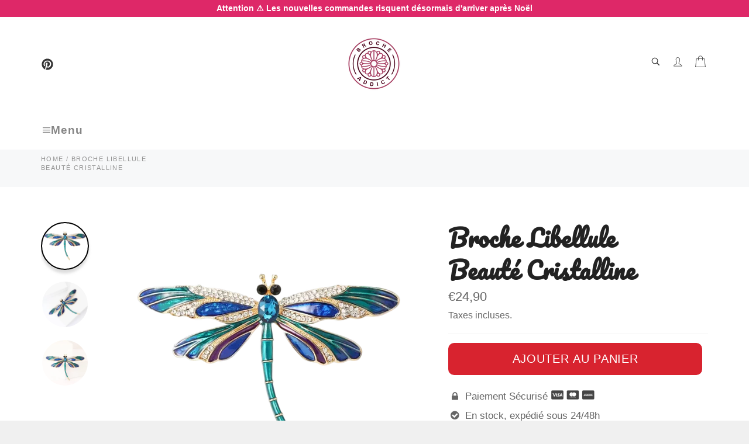

--- FILE ---
content_type: text/html; charset=utf-8
request_url: https://broche-addict.fr/products/broche-libellule-beaute-cristalline
body_size: 32269
content:

<!doctype html><html class="no-js" lang="fr"><head> <meta name="p:domain_verify" content="0ffcf6babd3bac53b2ba4da3d7c2979a"/> <meta name="google-site-verification" content="WlXHHCn-ncaAq7D3_zNWEeR7Z5y0YptD1pGRwzWM1a4" /> <meta charset="utf-8"> <meta http-equiv="X-UA-Compatible" content="IE=edge,chrome=1"> <meta name="viewport" content="width=device-width,initial-scale=1"> <meta name="theme-color" content="#ffffff"> <link rel="shortcut icon" href="//broche-addict.fr/cdn/shop/files/Broche-Brandmark-Color-RGB-500px_72ppi_32x32.jpg?v=1739230255" type="image/png"><link rel="canonical" href="https://broche-addict.fr/products/broche-libellule-beaute-cristalline"> <title> Broche Libellule Beauté Cristalline &vert; Broche Addict </title> <meta name="description" content="Adoptez un élégant bijou en cette Broche Libellule d&#39;une grande élégance. La perfection lui offre un charme fou. Elle ajoutera sa patte à une veste ou un chemisier."><!-- /snippets/social-meta-tags.liquid --><meta property="og:site_name" content="Broche Addict"><meta property="og:url" content="https://broche-addict.fr/products/broche-libellule-beaute-cristalline"><meta property="og:title" content="Broche Libellule Beauté Cristalline"><meta property="og:type" content="product"><meta property="og:description" content="Adoptez un élégant bijou en cette Broche Libellule d&#39;une grande élégance. La perfection lui offre un charme fou. Elle ajoutera sa patte à une veste ou un chemisier."> <meta property="og:price:amount" content="24,90"> <meta property="og:price:currency" content="EUR"><meta property="og:image" content="http://broche-addict.fr/cdn/shop/files/broche-libellule-beaute-cristalline_1200x1200.webp?v=1753317094"><meta property="og:image" content="http://broche-addict.fr/cdn/shop/files/broche-libellule-beaute-cristalline-incline_1200x1200.webp?v=1753317094"><meta property="og:image" content="http://broche-addict.fr/cdn/shop/files/broche-libellule-beaute-cristalline-mur_1200x1200.webp?v=1753317094"><meta property="og:image:secure_url" content="https://broche-addict.fr/cdn/shop/files/broche-libellule-beaute-cristalline_1200x1200.webp?v=1753317094"><meta property="og:image:secure_url" content="https://broche-addict.fr/cdn/shop/files/broche-libellule-beaute-cristalline-incline_1200x1200.webp?v=1753317094"><meta property="og:image:secure_url" content="https://broche-addict.fr/cdn/shop/files/broche-libellule-beaute-cristalline-mur_1200x1200.webp?v=1753317094"><meta name="twitter:card" content="summary_large_image"><meta name="twitter:title" content="Broche Libellule Beauté Cristalline"><meta name="twitter:description" content="Adoptez un élégant bijou en cette Broche Libellule d&#39;une grande élégance. La perfection lui offre un charme fou. Elle ajoutera sa patte à une veste ou un chemisier."> <script>document.documentElement.className = document.documentElement.className.replace('no-js', 'js');</script>  <link rel="stylesheet preload" href="//broche-addict.fr/cdn/shop/t/2/assets/theme.scss.css?v=148740584105058618501762539813" as="style" onload="this.onload=null;this.rel='stylesheet'"><script>window.theme = window.theme || {};theme.strings = { stockAvailable: "1 restant", addToCart: "Ajouter au panier", soldOut: "Épuisé", unavailable: "Non disponible", noStockAvailable: "L\u0026#39;article n\u0026#39;a pu être ajouté à votre panier car il n\u0026#39;y en a pas assez en stock.", willNotShipUntil: "Sera expédié après [date]", willBeInStockAfter: "Sera en stock à compter de [date]", totalCartDiscount: "Vous économisez [savings]", addressError: "Vous ne trouvez pas cette adresse", addressNoResults: "Aucun résultat pour cette adresse", addressQueryLimit: "Vous avez dépassé la limite de Google utilisation de l'API. Envisager la mise à niveau à un \u003ca href=\"https:\/\/developers.google.com\/maps\/premium\/usage-limits\"\u003erégime spécial\u003c\/a\u003e.", authError: "Il y avait un problème authentifier votre compte Google Maps API.", slideNumber: "Faire glisser [slide_number], en cours"};var themeInfo = 'broche-addict.myshopify.com'; </script> <script> window.theme = window.theme || {}; theme.moneyFormat = "€{{amount_with_comma_separator}}";</script> <script>window.performance && window.performance.mark && window.performance.mark('shopify.content_for_header.start');</script><meta name="google-site-verification" content="WlXHHCn-ncaAq7D3_zNWEeR7Z5y0YptD1pGRwzWM1a4"><meta name="facebook-domain-verification" content="mgz3k7tl7qh6bpoovapgtxyp1817jv"><meta name="facebook-domain-verification" content="mena7n8f9ngecoso05jjdfyrx71wy4"><meta id="shopify-digital-wallet" name="shopify-digital-wallet" content="/52988248233/digital_wallets/dialog"><link rel="alternate" hreflang="x-default" href="https://broche-addict.fr/products/broche-libellule-beaute-cristalline"><link rel="alternate" hreflang="en" href="https://broche-addict.fr/en/products/broche-libellule-beaute-cristalline"><link rel="alternate" type="application/json+oembed" href="https://broche-addict.fr/products/broche-libellule-beaute-cristalline.oembed"><script async="async" src="/checkouts/internal/preloads.js?locale=fr-FR"></script><script id="shopify-features" type="application/json">{"accessToken":"f6853c0e2ec62a933ac6038c9b4acc4f","betas":["rich-media-storefront-analytics"],"domain":"broche-addict.fr","predictiveSearch":true,"shopId":52988248233,"locale":"fr"}</script><script>var Shopify = Shopify || {};Shopify.shop = "broche-addict.myshopify.com";Shopify.locale = "fr";Shopify.currency = {"active":"EUR","rate":"1.0"};Shopify.country = "FR";Shopify.theme = {"name":"Billionaire-theme-seo","id":118043639977,"schema_name":"Billionaire Theme","schema_version":"3.4","theme_store_id":null,"role":"main"};Shopify.theme.handle = "null";Shopify.theme.style = {"id":null,"handle":null};Shopify.cdnHost = "broche-addict.fr/cdn";Shopify.routes = Shopify.routes || {};Shopify.routes.root = "/";</script><script type="module">!function(o){(o.Shopify=o.Shopify||{}).modules=!0}(window);</script><script>!function(o){function n(){var o=[];function n(){o.push(Array.prototype.slice.apply(arguments))}return n.q=o,n}var t=o.Shopify=o.Shopify||{};t.loadFeatures=n(),t.autoloadFeatures=n()}(window);</script><script id="shop-js-analytics" type="application/json">{"pageType":"product"}</script><script defer="defer" async type="module" src="//broche-addict.fr/cdn/shopifycloud/shop-js/modules/v2/client.init-shop-cart-sync_BoxRQ5Fu.fr.esm.js"></script><script defer="defer" async type="module" src="//broche-addict.fr/cdn/shopifycloud/shop-js/modules/v2/chunk.common_5Ud6f6Bb.esm.js"></script><script type="module"> await import("//broche-addict.fr/cdn/shopifycloud/shop-js/modules/v2/client.init-shop-cart-sync_BoxRQ5Fu.fr.esm.js");await import("//broche-addict.fr/cdn/shopifycloud/shop-js/modules/v2/chunk.common_5Ud6f6Bb.esm.js"); window.Shopify.SignInWithShop?.initShopCartSync?.({"fedCMEnabled":true,"windoidEnabled":true});</script><script>(function() { var isLoaded = false; function asyncLoad() {if (isLoaded) return;isLoaded = true;var urls = ["https:\/\/loox.io\/widget\/Ey-4cqhQxj\/loox.1629145972092.js?shop=broche-addict.myshopify.com","\/\/cdn.shopify.com\/proxy\/baaed155dd479bd9daab1d0c12c04b370602af9aedc043540c950f2d25b02dbd\/api.goaffpro.com\/loader.js?shop=broche-addict.myshopify.com\u0026sp-cache-control=cHVibGljLCBtYXgtYWdlPTkwMA"];for (var i = 0; i < urls.length; i++) { var s = document.createElement('script'); s.type = 'text/javascript'; s.async = true; s.src = urls[i]; var x = document.getElementsByTagName('script')[0]; x.parentNode.insertBefore(s, x);} }; if(window.attachEvent) {window.attachEvent('onload', asyncLoad); } else {window.addEventListener('load', asyncLoad, false); }})();</script><script id="__st">var __st={"a":52988248233,"offset":3600,"reqid":"6d3615ee-8f59-4fee-a835-3b9bfd0eea0b-1765896618","pageurl":"broche-addict.fr\/products\/broche-libellule-beaute-cristalline","u":"5cd16e8b7175","p":"product","rtyp":"product","rid":6428694315177};</script><script>window.ShopifyPaypalV4VisibilityTracking = true;</script><script id="captcha-bootstrap">!function(){'use strict';const t='contact',e='account',n='new_comment',o=[[t,t],['blogs',n],['comments',n],[t,'customer']],c=[[e,'customer_login'],[e,'guest_login'],[e,'recover_customer_password'],[e,'create_customer']],r=t=>t.map((([t,e])=>`form[action*='/${t}']:not([data-nocaptcha='true']) input[name='form_type'][value='${e}']`)).join(','),a=t=>()=>t?[...document.querySelectorAll(t)].map((t=>t.form)):[];function s(){const t=[...o],e=r(t);return a(e)}const i='password',u='form_key',d=['recaptcha-v3-token','g-recaptcha-response','h-captcha-response',i],f=()=>{try{return window.sessionStorage}catch{return}},m='__shopify_v',_=t=>t.elements[u];function p(t,e,n=!1){try{const o=window.sessionStorage,c=JSON.parse(o.getItem(e)),{data:r}=function(t){const{data:e,action:n}=t;return t[m]||n?{data:e,action:n}:{data:t,action:n}}(c);for(const[e,n]of Object.entries(r))t.elements[e]&&(t.elements[e].value=n);n&&o.removeItem(e)}catch(o){console.error('form repopulation failed',{error:o})}}const l='form_type',E='cptcha';function T(t){t.dataset[E]=!0}const w=window,h=w.document,L='Shopify',v='ce_forms',y='captcha';let A=!1;((t,e)=>{const n=(g='f06e6c50-85a8-45c8-87d0-21a2b65856fe',I='https://cdn.shopify.com/shopifycloud/storefront-forms-hcaptcha/ce_storefront_forms_captcha_hcaptcha.v1.5.2.iife.js',D={infoText:'Protégé par hCaptcha',privacyText:'Confidentialité',termsText:'Conditions'},(t,e,n)=>{const o=w[L][v],c=o.bindForm;if(c)return c(t,g,e,D).then(n);var r;o.q.push([[t,g,e,D],n]),r=I,A||(h.body.append(Object.assign(h.createElement('script'),{id:'captcha-provider',async:!0,src:r})),A=!0)});var g,I,D;w[L]=w[L]||{},w[L][v]=w[L][v]||{},w[L][v].q=[],w[L][y]=w[L][y]||{},w[L][y].protect=function(t,e){n(t,void 0,e),T(t)},Object.freeze(w[L][y]),function(t,e,n,w,h,L){const[v,y,A,g]=function(t,e,n){const i=e?o:[],u=t?c:[],d=[...i,...u],f=r(d),m=r(i),_=r(d.filter((([t,e])=>n.includes(e))));return[a(f),a(m),a(_),s()]}(w,h,L),I=t=>{const e=t.target;return e instanceof HTMLFormElement?e:e&&e.form},D=t=>v().includes(t);t.addEventListener('submit',(t=>{const e=I(t);if(!e)return;const n=D(e)&&!e.dataset.hcaptchaBound&&!e.dataset.recaptchaBound,o=_(e),c=g().includes(e)&&(!o||!o.value);(n||c)&&t.preventDefault(),c&&!n&&(function(t){try{if(!f())return;!function(t){const e=f();if(!e)return;const n=_(t);if(!n)return;const o=n.value;o&&e.removeItem(o)}(t);const e=Array.from(Array(32),(()=>Math.random().toString(36)[2])).join('');!function(t,e){_(t)||t.append(Object.assign(document.createElement('input'),{type:'hidden',name:u})),t.elements[u].value=e}(t,e),function(t,e){const n=f();if(!n)return;const o=[...t.querySelectorAll(`input[type='${i}']`)].map((({name:t})=>t)),c=[...d,...o],r={};for(const[a,s]of new FormData(t).entries())c.includes(a)||(r[a]=s);n.setItem(e,JSON.stringify({[m]:1,action:t.action,data:r}))}(t,e)}catch(e){console.error('failed to persist form',e)}}(e),e.submit())}));const S=(t,e)=>{t&&!t.dataset[E]&&(n(t,e.some((e=>e===t))),T(t))};for(const o of['focusin','change'])t.addEventListener(o,(t=>{const e=I(t);D(e)&&S(e,y())}));const B=e.get('form_key'),M=e.get(l),P=B&&M;t.addEventListener('DOMContentLoaded',(()=>{const t=y();if(P)for(const e of t)e.elements[l].value===M&&p(e,B);[...new Set([...A(),...v().filter((t=>'true'===t.dataset.shopifyCaptcha))])].forEach((e=>S(e,t)))}))}(h,new URLSearchParams(w.location.search),n,t,e,['guest_login'])})(!0,!0)}();</script><script integrity="sha256-52AcMU7V7pcBOXWImdc/TAGTFKeNjmkeM1Pvks/DTgc=" data-source-attribution="shopify.loadfeatures" defer="defer" src="//broche-addict.fr/cdn/shopifycloud/storefront/assets/storefront/load_feature-81c60534.js" crossorigin="anonymous"></script><script data-source-attribution="shopify.dynamic_checkout.dynamic.init">var Shopify=Shopify||{};Shopify.PaymentButton=Shopify.PaymentButton||{isStorefrontPortableWallets:!0,init:function(){window.Shopify.PaymentButton.init=function(){};var t=document.createElement("script");t.src="https://broche-addict.fr/cdn/shopifycloud/portable-wallets/latest/portable-wallets.fr.js",t.type="module",document.head.appendChild(t)}};</script><script data-source-attribution="shopify.dynamic_checkout.buyer_consent"> function portableWalletsHideBuyerConsent(e){var t=document.getElementById("shopify-buyer-consent"),n=document.getElementById("shopify-subscription-policy-button");t&&n&&(t.classList.add("hidden"),t.setAttribute("aria-hidden","true"),n.removeEventListener("click",e))}function portableWalletsShowBuyerConsent(e){var t=document.getElementById("shopify-buyer-consent"),n=document.getElementById("shopify-subscription-policy-button");t&&n&&(t.classList.remove("hidden"),t.removeAttribute("aria-hidden"),n.addEventListener("click",e))}window.Shopify?.PaymentButton&&(window.Shopify.PaymentButton.hideBuyerConsent=portableWalletsHideBuyerConsent,window.Shopify.PaymentButton.showBuyerConsent=portableWalletsShowBuyerConsent);</script><script data-source-attribution="shopify.dynamic_checkout.cart.bootstrap">document.addEventListener("DOMContentLoaded",(function(){function t(){return document.querySelector("shopify-accelerated-checkout-cart, shopify-accelerated-checkout")}if(t())Shopify.PaymentButton.init();else{new MutationObserver((function(e,n){t()&&(Shopify.PaymentButton.init(),n.disconnect())})).observe(document.body,{childList:!0,subtree:!0})}}));</script><link id="shopify-accelerated-checkout-styles" rel="stylesheet" media="screen" href="https://broche-addict.fr/cdn/shopifycloud/portable-wallets/latest/accelerated-checkout-backwards-compat.css" crossorigin="anonymous">
<style id="shopify-accelerated-checkout-cart">
        #shopify-buyer-consent {
  margin-top: 1em;
  display: inline-block;
  width: 100%;
}

#shopify-buyer-consent.hidden {
  display: none;
}

#shopify-subscription-policy-button {
  background: none;
  border: none;
  padding: 0;
  text-decoration: underline;
  font-size: inherit;
  cursor: pointer;
}

#shopify-subscription-policy-button::before {
  box-shadow: none;
}

      </style>

<script>window.performance && window.performance.mark && window.performance.mark('shopify.content_for_header.end');</script><script>var gsf_conversion_data = {page_type : 'product', event : 'view_item', data : {product_data : [{variant_id : 38544230154409, product_id : 6428694315177, name : "Broche Libellule Beauté Cristalline", price : "24.90", currency : "EUR", sku : "42773196-green", brand : "Broche Addict", variant : "Default Title", category : ""}], total_price : "24.90", shop_currency : "EUR"}};</script> <script type="text/javascript">(function(c,l,a,r,i,t,y){c[a]=c[a]||function(){(c[a].q=c[a].q||[]).push(arguments)};t=l.createElement(r);t.async=1;t.src="https://www.clarity.ms/tag/"+i;y=l.getElementsByTagName(r)[0];y.parentNode.insertBefore(t,y);})(window, document, "clarity", "script", "gu26wd2v9s");</script><!-- BEGIN app block: shopify://apps/consentmo-gdpr/blocks/gdpr_cookie_consent/4fbe573f-a377-4fea-9801-3ee0858cae41 -->


<!-- END app block --><!-- BEGIN app block: shopify://apps/klaviyo-email-marketing-sms/blocks/klaviyo-onsite-embed/2632fe16-c075-4321-a88b-50b567f42507 -->












  <script async src="https://static.klaviyo.com/onsite/js/XCj3KS/klaviyo.js?company_id=XCj3KS"></script>
  <script>!function(){if(!window.klaviyo){window._klOnsite=window._klOnsite||[];try{window.klaviyo=new Proxy({},{get:function(n,i){return"push"===i?function(){var n;(n=window._klOnsite).push.apply(n,arguments)}:function(){for(var n=arguments.length,o=new Array(n),w=0;w<n;w++)o[w]=arguments[w];var t="function"==typeof o[o.length-1]?o.pop():void 0,e=new Promise((function(n){window._klOnsite.push([i].concat(o,[function(i){t&&t(i),n(i)}]))}));return e}}})}catch(n){window.klaviyo=window.klaviyo||[],window.klaviyo.push=function(){var n;(n=window._klOnsite).push.apply(n,arguments)}}}}();</script>

  
    <script id="viewed_product">
      if (item == null) {
        var _learnq = _learnq || [];

        var MetafieldReviews = null
        var MetafieldYotpoRating = null
        var MetafieldYotpoCount = null
        var MetafieldLooxRating = null
        var MetafieldLooxCount = null
        var okendoProduct = null
        var okendoProductReviewCount = null
        var okendoProductReviewAverageValue = null
        try {
          // The following fields are used for Customer Hub recently viewed in order to add reviews.
          // This information is not part of __kla_viewed. Instead, it is part of __kla_viewed_reviewed_items
          MetafieldReviews = {};
          MetafieldYotpoRating = null
          MetafieldYotpoCount = null
          MetafieldLooxRating = null
          MetafieldLooxCount = null

          okendoProduct = null
          // If the okendo metafield is not legacy, it will error, which then requires the new json formatted data
          if (okendoProduct && 'error' in okendoProduct) {
            okendoProduct = null
          }
          okendoProductReviewCount = okendoProduct ? okendoProduct.reviewCount : null
          okendoProductReviewAverageValue = okendoProduct ? okendoProduct.reviewAverageValue : null
        } catch (error) {
          console.error('Error in Klaviyo onsite reviews tracking:', error);
        }

        var item = {
          Name: "Broche Libellule \u003cbr\u003eBeauté Cristalline",
          ProductID: 6428694315177,
          Categories: ["Broche Femme","Broche Insecte","Broche Libellule"],
          ImageURL: "https://broche-addict.fr/cdn/shop/files/broche-libellule-beaute-cristalline_grande.webp?v=1753317094",
          URL: "https://broche-addict.fr/products/broche-libellule-beaute-cristalline",
          Brand: "Broche Addict",
          Price: "€24,90",
          Value: "24,90",
          CompareAtPrice: "€0,00"
        };
        _learnq.push(['track', 'Viewed Product', item]);
        _learnq.push(['trackViewedItem', {
          Title: item.Name,
          ItemId: item.ProductID,
          Categories: item.Categories,
          ImageUrl: item.ImageURL,
          Url: item.URL,
          Metadata: {
            Brand: item.Brand,
            Price: item.Price,
            Value: item.Value,
            CompareAtPrice: item.CompareAtPrice
          },
          metafields:{
            reviews: MetafieldReviews,
            yotpo:{
              rating: MetafieldYotpoRating,
              count: MetafieldYotpoCount,
            },
            loox:{
              rating: MetafieldLooxRating,
              count: MetafieldLooxCount,
            },
            okendo: {
              rating: okendoProductReviewAverageValue,
              count: okendoProductReviewCount,
            }
          }
        }]);
      }
    </script>
  




  <script>
    window.klaviyoReviewsProductDesignMode = false
  </script>







<!-- END app block --><!-- BEGIN app block: shopify://apps/stape-conversion-tracking/blocks/gtm/7e13c847-7971-409d-8fe0-29ec14d5f048 --><script>
  window.lsData = {};
  window.dataLayer = window.dataLayer || [];
  window.addEventListener("message", (event) => {
    if (event.data?.event) {
      window.dataLayer.push(event.data);
    }
  });
  window.dataShopStape = {
    shop: "broche-addict.fr",
    shopId: "52988248233",
  }
</script>
<script src="https://cdn.shopify.com/extensions/019ae668-a431-7e51-bf8d-74ee3ce8e01f/stape-remix-22/assets/custom_user_id.js" defer></script>

<!-- END app block --><script src="https://cdn.shopify.com/extensions/019b22c6-6ad5-78c8-830c-f28e018061ee/js-client-203/assets/pushowl-shopify.js" type="text/javascript" defer="defer"></script>
<script src="https://cdn.shopify.com/extensions/019b2777-5c8e-7133-ae6c-62092f479239/consentmo-gdpr-538/assets/consentmo_cookie_consent.js" type="text/javascript" defer="defer"></script>
<script src="https://cdn.shopify.com/extensions/019ae668-a431-7e51-bf8d-74ee3ce8e01f/stape-remix-22/assets/widget.js" type="text/javascript" defer="defer"></script>
<link href="https://monorail-edge.shopifysvc.com" rel="dns-prefetch">
<script>(function(){if ("sendBeacon" in navigator && "performance" in window) {try {var session_token_from_headers = performance.getEntriesByType('navigation')[0].serverTiming.find(x => x.name == '_s').description;} catch {var session_token_from_headers = undefined;}var session_cookie_matches = document.cookie.match(/_shopify_s=([^;]*)/);var session_token_from_cookie = session_cookie_matches && session_cookie_matches.length === 2 ? session_cookie_matches[1] : "";var session_token = session_token_from_headers || session_token_from_cookie || "";function handle_abandonment_event(e) {var entries = performance.getEntries().filter(function(entry) {return /monorail-edge.shopifysvc.com/.test(entry.name);});if (!window.abandonment_tracked && entries.length === 0) {window.abandonment_tracked = true;var currentMs = Date.now();var navigation_start = performance.timing.navigationStart;var payload = {shop_id: 52988248233,url: window.location.href,navigation_start,duration: currentMs - navigation_start,session_token,page_type: "product"};window.navigator.sendBeacon("https://monorail-edge.shopifysvc.com/v1/produce", JSON.stringify({schema_id: "online_store_buyer_site_abandonment/1.1",payload: payload,metadata: {event_created_at_ms: currentMs,event_sent_at_ms: currentMs}}));}}window.addEventListener('pagehide', handle_abandonment_event);}}());</script>
<script id="web-pixels-manager-setup">(function e(e,d,r,n,o){if(void 0===o&&(o={}),!Boolean(null===(a=null===(i=window.Shopify)||void 0===i?void 0:i.analytics)||void 0===a?void 0:a.replayQueue)){var i,a;window.Shopify=window.Shopify||{};var t=window.Shopify;t.analytics=t.analytics||{};var s=t.analytics;s.replayQueue=[],s.publish=function(e,d,r){return s.replayQueue.push([e,d,r]),!0};try{self.performance.mark("wpm:start")}catch(e){}var l=function(){var e={modern:/Edge?\/(1{2}[4-9]|1[2-9]\d|[2-9]\d{2}|\d{4,})\.\d+(\.\d+|)|Firefox\/(1{2}[4-9]|1[2-9]\d|[2-9]\d{2}|\d{4,})\.\d+(\.\d+|)|Chrom(ium|e)\/(9{2}|\d{3,})\.\d+(\.\d+|)|(Maci|X1{2}).+ Version\/(15\.\d+|(1[6-9]|[2-9]\d|\d{3,})\.\d+)([,.]\d+|)( \(\w+\)|)( Mobile\/\w+|) Safari\/|Chrome.+OPR\/(9{2}|\d{3,})\.\d+\.\d+|(CPU[ +]OS|iPhone[ +]OS|CPU[ +]iPhone|CPU IPhone OS|CPU iPad OS)[ +]+(15[._]\d+|(1[6-9]|[2-9]\d|\d{3,})[._]\d+)([._]\d+|)|Android:?[ /-](13[3-9]|1[4-9]\d|[2-9]\d{2}|\d{4,})(\.\d+|)(\.\d+|)|Android.+Firefox\/(13[5-9]|1[4-9]\d|[2-9]\d{2}|\d{4,})\.\d+(\.\d+|)|Android.+Chrom(ium|e)\/(13[3-9]|1[4-9]\d|[2-9]\d{2}|\d{4,})\.\d+(\.\d+|)|SamsungBrowser\/([2-9]\d|\d{3,})\.\d+/,legacy:/Edge?\/(1[6-9]|[2-9]\d|\d{3,})\.\d+(\.\d+|)|Firefox\/(5[4-9]|[6-9]\d|\d{3,})\.\d+(\.\d+|)|Chrom(ium|e)\/(5[1-9]|[6-9]\d|\d{3,})\.\d+(\.\d+|)([\d.]+$|.*Safari\/(?![\d.]+ Edge\/[\d.]+$))|(Maci|X1{2}).+ Version\/(10\.\d+|(1[1-9]|[2-9]\d|\d{3,})\.\d+)([,.]\d+|)( \(\w+\)|)( Mobile\/\w+|) Safari\/|Chrome.+OPR\/(3[89]|[4-9]\d|\d{3,})\.\d+\.\d+|(CPU[ +]OS|iPhone[ +]OS|CPU[ +]iPhone|CPU IPhone OS|CPU iPad OS)[ +]+(10[._]\d+|(1[1-9]|[2-9]\d|\d{3,})[._]\d+)([._]\d+|)|Android:?[ /-](13[3-9]|1[4-9]\d|[2-9]\d{2}|\d{4,})(\.\d+|)(\.\d+|)|Mobile Safari.+OPR\/([89]\d|\d{3,})\.\d+\.\d+|Android.+Firefox\/(13[5-9]|1[4-9]\d|[2-9]\d{2}|\d{4,})\.\d+(\.\d+|)|Android.+Chrom(ium|e)\/(13[3-9]|1[4-9]\d|[2-9]\d{2}|\d{4,})\.\d+(\.\d+|)|Android.+(UC? ?Browser|UCWEB|U3)[ /]?(15\.([5-9]|\d{2,})|(1[6-9]|[2-9]\d|\d{3,})\.\d+)\.\d+|SamsungBrowser\/(5\.\d+|([6-9]|\d{2,})\.\d+)|Android.+MQ{2}Browser\/(14(\.(9|\d{2,})|)|(1[5-9]|[2-9]\d|\d{3,})(\.\d+|))(\.\d+|)|K[Aa][Ii]OS\/(3\.\d+|([4-9]|\d{2,})\.\d+)(\.\d+|)/},d=e.modern,r=e.legacy,n=navigator.userAgent;return n.match(d)?"modern":n.match(r)?"legacy":"unknown"}(),u="modern"===l?"modern":"legacy",c=(null!=n?n:{modern:"",legacy:""})[u],f=function(e){return[e.baseUrl,"/wpm","/b",e.hashVersion,"modern"===e.buildTarget?"m":"l",".js"].join("")}({baseUrl:d,hashVersion:r,buildTarget:u}),m=function(e){var d=e.version,r=e.bundleTarget,n=e.surface,o=e.pageUrl,i=e.monorailEndpoint;return{emit:function(e){var a=e.status,t=e.errorMsg,s=(new Date).getTime(),l=JSON.stringify({metadata:{event_sent_at_ms:s},events:[{schema_id:"web_pixels_manager_load/3.1",payload:{version:d,bundle_target:r,page_url:o,status:a,surface:n,error_msg:t},metadata:{event_created_at_ms:s}}]});if(!i)return console&&console.warn&&console.warn("[Web Pixels Manager] No Monorail endpoint provided, skipping logging."),!1;try{return self.navigator.sendBeacon.bind(self.navigator)(i,l)}catch(e){}var u=new XMLHttpRequest;try{return u.open("POST",i,!0),u.setRequestHeader("Content-Type","text/plain"),u.send(l),!0}catch(e){return console&&console.warn&&console.warn("[Web Pixels Manager] Got an unhandled error while logging to Monorail."),!1}}}}({version:r,bundleTarget:l,surface:e.surface,pageUrl:self.location.href,monorailEndpoint:e.monorailEndpoint});try{o.browserTarget=l,function(e){var d=e.src,r=e.async,n=void 0===r||r,o=e.onload,i=e.onerror,a=e.sri,t=e.scriptDataAttributes,s=void 0===t?{}:t,l=document.createElement("script"),u=document.querySelector("head"),c=document.querySelector("body");if(l.async=n,l.src=d,a&&(l.integrity=a,l.crossOrigin="anonymous"),s)for(var f in s)if(Object.prototype.hasOwnProperty.call(s,f))try{l.dataset[f]=s[f]}catch(e){}if(o&&l.addEventListener("load",o),i&&l.addEventListener("error",i),u)u.appendChild(l);else{if(!c)throw new Error("Did not find a head or body element to append the script");c.appendChild(l)}}({src:f,async:!0,onload:function(){if(!function(){var e,d;return Boolean(null===(d=null===(e=window.Shopify)||void 0===e?void 0:e.analytics)||void 0===d?void 0:d.initialized)}()){var d=window.webPixelsManager.init(e)||void 0;if(d){var r=window.Shopify.analytics;r.replayQueue.forEach((function(e){var r=e[0],n=e[1],o=e[2];d.publishCustomEvent(r,n,o)})),r.replayQueue=[],r.publish=d.publishCustomEvent,r.visitor=d.visitor,r.initialized=!0}}},onerror:function(){return m.emit({status:"failed",errorMsg:"".concat(f," has failed to load")})},sri:function(e){var d=/^sha384-[A-Za-z0-9+/=]+$/;return"string"==typeof e&&d.test(e)}(c)?c:"",scriptDataAttributes:o}),m.emit({status:"loading"})}catch(e){m.emit({status:"failed",errorMsg:(null==e?void 0:e.message)||"Unknown error"})}}})({shopId: 52988248233,storefrontBaseUrl: "https://broche-addict.fr",extensionsBaseUrl: "https://extensions.shopifycdn.com/cdn/shopifycloud/web-pixels-manager",monorailEndpoint: "https://monorail-edge.shopifysvc.com/unstable/produce_batch",surface: "storefront-renderer",enabledBetaFlags: ["2dca8a86"],webPixelsConfigList: [{"id":"2942992708","configuration":"{\"subdomain\": \"broche-addict\"}","eventPayloadVersion":"v1","runtimeContext":"STRICT","scriptVersion":"20c7e10224914f65eb526761dc08ee43","type":"APP","apiClientId":1615517,"privacyPurposes":["ANALYTICS","MARKETING","SALE_OF_DATA"],"dataSharingAdjustments":{"protectedCustomerApprovalScopes":["read_customer_address","read_customer_email","read_customer_name","read_customer_personal_data","read_customer_phone"]}},{"id":"2842755396","configuration":"{\"accountID\":\"52988248233\"}","eventPayloadVersion":"v1","runtimeContext":"STRICT","scriptVersion":"ce7f0f30cd0b62616541cfaf2daba9cc","type":"APP","apiClientId":10250649601,"privacyPurposes":[],"dataSharingAdjustments":{"protectedCustomerApprovalScopes":["read_customer_address","read_customer_email","read_customer_name","read_customer_personal_data","read_customer_phone"]}},{"id":"2551447876","configuration":"{\"account_ID\":\"292667\",\"google_analytics_tracking_tag\":\"1\",\"measurement_id\":\"2\",\"api_secret\":\"3\",\"shop_settings\":\"{\\\"custom_pixel_script\\\":\\\"https:\\\\\\\/\\\\\\\/storage.googleapis.com\\\\\\\/gsf-scripts\\\\\\\/custom-pixels\\\\\\\/broche-addict.js\\\"}\"}","eventPayloadVersion":"v1","runtimeContext":"LAX","scriptVersion":"c6b888297782ed4a1cba19cda43d6625","type":"APP","apiClientId":1558137,"privacyPurposes":[],"dataSharingAdjustments":{"protectedCustomerApprovalScopes":["read_customer_address","read_customer_email","read_customer_name","read_customer_personal_data","read_customer_phone"]}},{"id":"2332754244","configuration":"{\"shop\":\"broche-addict.myshopify.com\",\"cookie_duration\":\"604800\"}","eventPayloadVersion":"v1","runtimeContext":"STRICT","scriptVersion":"a2e7513c3708f34b1f617d7ce88f9697","type":"APP","apiClientId":2744533,"privacyPurposes":["ANALYTICS","MARKETING"],"dataSharingAdjustments":{"protectedCustomerApprovalScopes":["read_customer_address","read_customer_email","read_customer_name","read_customer_personal_data","read_customer_phone"]}},{"id":"477069636","configuration":"{\"pixel_id\":\"869591860338912\",\"pixel_type\":\"facebook_pixel\",\"metaapp_system_user_token\":\"-\"}","eventPayloadVersion":"v1","runtimeContext":"OPEN","scriptVersion":"ca16bc87fe92b6042fbaa3acc2fbdaa6","type":"APP","apiClientId":2329312,"privacyPurposes":["ANALYTICS","MARKETING","SALE_OF_DATA"],"dataSharingAdjustments":{"protectedCustomerApprovalScopes":["read_customer_address","read_customer_email","read_customer_name","read_customer_personal_data","read_customer_phone"]}},{"id":"139985220","eventPayloadVersion":"1","runtimeContext":"LAX","scriptVersion":"17","type":"CUSTOM","privacyPurposes":[],"name":"X-Pixel"},{"id":"shopify-app-pixel","configuration":"{}","eventPayloadVersion":"v1","runtimeContext":"STRICT","scriptVersion":"0450","apiClientId":"shopify-pixel","type":"APP","privacyPurposes":["ANALYTICS","MARKETING"]},{"id":"shopify-custom-pixel","eventPayloadVersion":"v1","runtimeContext":"LAX","scriptVersion":"0450","apiClientId":"shopify-pixel","type":"CUSTOM","privacyPurposes":["ANALYTICS","MARKETING"]}],isMerchantRequest: false,initData: {"shop":{"name":"Broche Addict","paymentSettings":{"currencyCode":"EUR"},"myshopifyDomain":"broche-addict.myshopify.com","countryCode":"FR","storefrontUrl":"https:\/\/broche-addict.fr"},"customer":null,"cart":null,"checkout":null,"productVariants":[{"price":{"amount":24.9,"currencyCode":"EUR"},"product":{"title":"Broche Libellule \u003cbr\u003eBeauté Cristalline","vendor":"Broche Addict","id":"6428694315177","untranslatedTitle":"Broche Libellule \u003cbr\u003eBeauté Cristalline","url":"\/products\/broche-libellule-beaute-cristalline","type":""},"id":"38544230154409","image":{"src":"\/\/broche-addict.fr\/cdn\/shop\/files\/broche-libellule-beaute-cristalline.webp?v=1753317094"},"sku":"42773196-green","title":"Default Title","untranslatedTitle":"Default Title"}],"purchasingCompany":null},},"https://broche-addict.fr/cdn","ae1676cfwd2530674p4253c800m34e853cb",{"modern":"","legacy":""},{"shopId":"52988248233","storefrontBaseUrl":"https:\/\/broche-addict.fr","extensionBaseUrl":"https:\/\/extensions.shopifycdn.com\/cdn\/shopifycloud\/web-pixels-manager","surface":"storefront-renderer","enabledBetaFlags":"[\"2dca8a86\"]","isMerchantRequest":"false","hashVersion":"ae1676cfwd2530674p4253c800m34e853cb","publish":"custom","events":"[[\"page_viewed\",{}],[\"product_viewed\",{\"productVariant\":{\"price\":{\"amount\":24.9,\"currencyCode\":\"EUR\"},\"product\":{\"title\":\"Broche Libellule \u003cbr\u003eBeauté Cristalline\",\"vendor\":\"Broche Addict\",\"id\":\"6428694315177\",\"untranslatedTitle\":\"Broche Libellule \u003cbr\u003eBeauté Cristalline\",\"url\":\"\/products\/broche-libellule-beaute-cristalline\",\"type\":\"\"},\"id\":\"38544230154409\",\"image\":{\"src\":\"\/\/broche-addict.fr\/cdn\/shop\/files\/broche-libellule-beaute-cristalline.webp?v=1753317094\"},\"sku\":\"42773196-green\",\"title\":\"Default Title\",\"untranslatedTitle\":\"Default Title\"}}]]"});</script><script>
  window.ShopifyAnalytics = window.ShopifyAnalytics || {};
  window.ShopifyAnalytics.meta = window.ShopifyAnalytics.meta || {};
  window.ShopifyAnalytics.meta.currency = 'EUR';
  var meta = {"product":{"id":6428694315177,"gid":"gid:\/\/shopify\/Product\/6428694315177","vendor":"Broche Addict","type":"","variants":[{"id":38544230154409,"price":2490,"name":"Broche Libellule \u003cbr\u003eBeauté Cristalline","public_title":null,"sku":"42773196-green"}],"remote":false},"page":{"pageType":"product","resourceType":"product","resourceId":6428694315177}};
  for (var attr in meta) {
    window.ShopifyAnalytics.meta[attr] = meta[attr];
  }
</script>
<script class="analytics">
  (function () {
    var customDocumentWrite = function(content) {
      var jquery = null;

      if (window.jQuery) {
        jquery = window.jQuery;
      } else if (window.Checkout && window.Checkout.$) {
        jquery = window.Checkout.$;
      }

      if (jquery) {
        jquery('body').append(content);
      }
    };

    var hasLoggedConversion = function(token) {
      if (token) {
        return document.cookie.indexOf('loggedConversion=' + token) !== -1;
      }
      return false;
    }

    var setCookieIfConversion = function(token) {
      if (token) {
        var twoMonthsFromNow = new Date(Date.now());
        twoMonthsFromNow.setMonth(twoMonthsFromNow.getMonth() + 2);

        document.cookie = 'loggedConversion=' + token + '; expires=' + twoMonthsFromNow;
      }
    }

    var trekkie = window.ShopifyAnalytics.lib = window.trekkie = window.trekkie || [];
    if (trekkie.integrations) {
      return;
    }
    trekkie.methods = [
      'identify',
      'page',
      'ready',
      'track',
      'trackForm',
      'trackLink'
    ];
    trekkie.factory = function(method) {
      return function() {
        var args = Array.prototype.slice.call(arguments);
        args.unshift(method);
        trekkie.push(args);
        return trekkie;
      };
    };
    for (var i = 0; i < trekkie.methods.length; i++) {
      var key = trekkie.methods[i];
      trekkie[key] = trekkie.factory(key);
    }
    trekkie.load = function(config) {
      trekkie.config = config || {};
      trekkie.config.initialDocumentCookie = document.cookie;
      var first = document.getElementsByTagName('script')[0];
      var script = document.createElement('script');
      script.type = 'text/javascript';
      script.onerror = function(e) {
        var scriptFallback = document.createElement('script');
        scriptFallback.type = 'text/javascript';
        scriptFallback.onerror = function(error) {
                var Monorail = {
      produce: function produce(monorailDomain, schemaId, payload) {
        var currentMs = new Date().getTime();
        var event = {
          schema_id: schemaId,
          payload: payload,
          metadata: {
            event_created_at_ms: currentMs,
            event_sent_at_ms: currentMs
          }
        };
        return Monorail.sendRequest("https://" + monorailDomain + "/v1/produce", JSON.stringify(event));
      },
      sendRequest: function sendRequest(endpointUrl, payload) {
        // Try the sendBeacon API
        if (window && window.navigator && typeof window.navigator.sendBeacon === 'function' && typeof window.Blob === 'function' && !Monorail.isIos12()) {
          var blobData = new window.Blob([payload], {
            type: 'text/plain'
          });

          if (window.navigator.sendBeacon(endpointUrl, blobData)) {
            return true;
          } // sendBeacon was not successful

        } // XHR beacon

        var xhr = new XMLHttpRequest();

        try {
          xhr.open('POST', endpointUrl);
          xhr.setRequestHeader('Content-Type', 'text/plain');
          xhr.send(payload);
        } catch (e) {
          console.log(e);
        }

        return false;
      },
      isIos12: function isIos12() {
        return window.navigator.userAgent.lastIndexOf('iPhone; CPU iPhone OS 12_') !== -1 || window.navigator.userAgent.lastIndexOf('iPad; CPU OS 12_') !== -1;
      }
    };
    Monorail.produce('monorail-edge.shopifysvc.com',
      'trekkie_storefront_load_errors/1.1',
      {shop_id: 52988248233,
      theme_id: 118043639977,
      app_name: "storefront",
      context_url: window.location.href,
      source_url: "//broche-addict.fr/cdn/s/trekkie.storefront.23b90327a0b2c94129db92772d2925a9b88e09c5.min.js"});

        };
        scriptFallback.async = true;
        scriptFallback.src = '//broche-addict.fr/cdn/s/trekkie.storefront.23b90327a0b2c94129db92772d2925a9b88e09c5.min.js';
        first.parentNode.insertBefore(scriptFallback, first);
      };
      script.async = true;
      script.src = '//broche-addict.fr/cdn/s/trekkie.storefront.23b90327a0b2c94129db92772d2925a9b88e09c5.min.js';
      first.parentNode.insertBefore(script, first);
    };
    trekkie.load(
      {"Trekkie":{"appName":"storefront","development":false,"defaultAttributes":{"shopId":52988248233,"isMerchantRequest":null,"themeId":118043639977,"themeCityHash":"4981763285159506894","contentLanguage":"fr","currency":"EUR","eventMetadataId":"3c5f9266-9e5f-409a-a266-4d318d88b02d"},"isServerSideCookieWritingEnabled":true,"monorailRegion":"shop_domain"},"Session Attribution":{},"S2S":{"facebookCapiEnabled":true,"source":"trekkie-storefront-renderer","apiClientId":580111}}
    );

    var loaded = false;
    trekkie.ready(function() {
      if (loaded) return;
      loaded = true;

      window.ShopifyAnalytics.lib = window.trekkie;

      var originalDocumentWrite = document.write;
      document.write = customDocumentWrite;
      try { window.ShopifyAnalytics.merchantGoogleAnalytics.call(this); } catch(error) {};
      document.write = originalDocumentWrite;

      window.ShopifyAnalytics.lib.page(null,{"pageType":"product","resourceType":"product","resourceId":6428694315177,"shopifyEmitted":true});

      var match = window.location.pathname.match(/checkouts\/(.+)\/(thank_you|post_purchase)/)
      var token = match? match[1]: undefined;
      if (!hasLoggedConversion(token)) {
        setCookieIfConversion(token);
        window.ShopifyAnalytics.lib.track("Viewed Product",{"currency":"EUR","variantId":38544230154409,"productId":6428694315177,"productGid":"gid:\/\/shopify\/Product\/6428694315177","name":"Broche Libellule \u003cbr\u003eBeauté Cristalline","price":"24.90","sku":"42773196-green","brand":"Broche Addict","variant":null,"category":"","nonInteraction":true,"remote":false},undefined,undefined,{"shopifyEmitted":true});
      window.ShopifyAnalytics.lib.track("monorail:\/\/trekkie_storefront_viewed_product\/1.1",{"currency":"EUR","variantId":38544230154409,"productId":6428694315177,"productGid":"gid:\/\/shopify\/Product\/6428694315177","name":"Broche Libellule \u003cbr\u003eBeauté Cristalline","price":"24.90","sku":"42773196-green","brand":"Broche Addict","variant":null,"category":"","nonInteraction":true,"remote":false,"referer":"https:\/\/broche-addict.fr\/products\/broche-libellule-beaute-cristalline"});
      }
    });


        var eventsListenerScript = document.createElement('script');
        eventsListenerScript.async = true;
        eventsListenerScript.src = "//broche-addict.fr/cdn/shopifycloud/storefront/assets/shop_events_listener-3da45d37.js";
        document.getElementsByTagName('head')[0].appendChild(eventsListenerScript);

})();</script>
<script
  defer
  src="https://broche-addict.fr/cdn/shopifycloud/perf-kit/shopify-perf-kit-2.1.2.min.js"
  data-application="storefront-renderer"
  data-shop-id="52988248233"
  data-render-region="gcp-us-east1"
  data-page-type="product"
  data-theme-instance-id="118043639977"
  data-theme-name="Billionaire Theme"
  data-theme-version="3.4"
  data-monorail-region="shop_domain"
  data-resource-timing-sampling-rate="10"
  data-shs="true"
  data-shs-beacon="true"
  data-shs-export-with-fetch="true"
  data-shs-logs-sample-rate="1"
  data-shs-beacon-endpoint="https://broche-addict.fr/api/collect"
></script>
</head><body class="template-product"><!-- Google Tag Manager (noscript) --> <noscript><iframe src="https://www.googletagmanager.com/ns.html?id=GTM-PD8M8XM" height="0" width="0" style="display:none;visibility:hidden"></iframe></noscript> <!-- End Google Tag Manager (noscript) --> <input type="hidden" id="shop-currency" value="EUR"> <input type="hidden" id="shop-with-currency-format" value=""€{{amount_with_comma_separator}} EUR""> <input type="hidden" id="shop-money-format" value=""€{{amount_with_comma_separator}}""> <a class="in-page-link visually-hidden skip-link" href="#MainContent">Passer au contenu </a> <div id="shopify-section-header" class="shopify-section"><style>.site-header__logo img { max-width: 120px;}.site-nav__link { padding: 20px 15px;} @media (max-width: 750px) { .page-container { padding-top: 85px!important; } }</style> <div class="announcement-bar" style="font-weight:700;"> Attention ⚠️ Les nouvelles commandes risquent désormais d&#39;arriver après Noël</div> <header class="site-header page-element" role="banner" data-section-id="header" data-section-type="header"> <div class="site-header__upper page-width"> <div class="grid grid--table"> <div class="grid__item small--one-quarter medium-up--hide"><button type="button" class="text-link site-header__link js-drawer-open-left"> <span class="site-header__menu-toggle--open"><svg aria-hidden="true" focusable="false" role="presentation" class="icon icon-hamburger" viewBox="0 0 32 32"><path fill="#444" d="M4.889 14.958h22.222v2.222H4.889v-2.222zM4.889 8.292h22.222v2.222H4.889V8.292zM4.889 21.625h22.222v2.222H4.889v-2.222z"/></svg> </span> <span class="site-header__menu-toggle--close"><svg aria-hidden="true" focusable="false" role="presentation" class="icon icon-close" viewBox="0 0 32 32"><path fill="#444" d="M25.313 8.55l-1.862-1.862-7.45 7.45-7.45-7.45L6.689 8.55l7.45 7.45-7.45 7.45 1.862 1.862 7.45-7.45 7.45 7.45 1.862-1.862-7.45-7.45z"/></svg> </span> <span class="icon__fallback-text">Navigation</span></button> </div> <div class="grid__item small--one-half medium-up--one-third small--text-center hide-mobile"><ul id="social-icons-top" class="list--inline social-icons"><li><a href="https://www.pinterest.fr/brocheaddict" rel="noopener" target="_blank" title="Broche Addict sur Pinterest"> <svg aria-hidden="true" focusable="false" role="presentation" class="icon icon-pinterest" viewBox="0 0 32 32"><path fill="#444" d="M16 2C8.269 2 2 8.269 2 16c0 5.731 3.45 10.656 8.381 12.825-.037-.975-.006-2.15.244-3.212l1.8-7.631s-.45-.894-.45-2.213c0-2.075 1.2-3.625 2.7-3.625 1.275 0 1.887.956 1.887 2.1 0 1.281-.819 3.194-1.238 4.969-.35 1.488.744 2.694 2.212 2.694 2.65 0 4.438-3.406 4.438-7.444 0-3.069-2.069-5.362-5.825-5.362-4.244 0-6.894 3.169-6.894 6.706 0 1.219.363 2.081.925 2.744.256.306.294.431.2.781-.069.256-.219.875-.287 1.125-.094.356-.381.481-.7.35-1.956-.8-2.869-2.938-2.869-5.35 0-3.975 3.356-8.744 10.006-8.744 5.344 0 8.863 3.869 8.863 8.019 0 5.494-3.056 9.594-7.556 9.594-1.512 0-2.931-.819-3.419-1.744 0 0-.813 3.225-.988 3.85-.294 1.081-.875 2.156-1.406 3 1.256.369 2.588.575 3.969.575 7.731 0 14-6.269 14-14 .006-7.738-6.262-14.006-13.994-14.006z"/></svg> <span class="icon__fallback-text">Pinterest</span></a> </li> </ul> </div> <div class="grid__item small--one-half medium-up--one-third small--text-center" style="text-align:center;"><div class="site-header__logo h1" itemscope itemtype="http://schema.org/Organization"> <a href="/" itemprop="url" class="site-header__logo-link"> <img src="//broche-addict.fr/cdn/shop/files/Broche-Logo-Color-RGB-500px_72ppi_120x.png?v=1739230128"  srcset="//broche-addict.fr/cdn/shop/files/Broche-Logo-Color-RGB-500px_72ppi_120x.png?v=1739230128 1x, //broche-addict.fr/cdn/shop/files/Broche-Logo-Color-RGB-500px_72ppi_120x@2x.png?v=1739230128 2x"  alt="Broche Addict"  itemprop="logo"></a></div> </div> <div class="grid__item small--one-quarter medium-up--one-third text-right"><div id="SiteNavSearchCart" class="site-header__search-cart-wrapper"> <button type="button" class="text-link site-header__link js-drawer-open-left hide-desktop"><span class="site-header__menu-toggle--open"> <svg aria-hidden="true" focusable="false" role="presentation" class="icon icon-search" viewBox="0 0 32 32"><path fill="#444" d="M21.839 18.771a10.012 10.012 0 0 0 1.57-5.39c0-5.548-4.493-10.048-10.034-10.048-5.548 0-10.041 4.499-10.041 10.048s4.493 10.048 10.034 10.048c2.012 0 3.886-.594 5.456-1.61l.455-.317 7.165 7.165 2.223-2.263-7.158-7.165.33-.468zM18.995 7.767c1.498 1.498 2.322 3.49 2.322 5.608s-.825 4.11-2.322 5.608c-1.498 1.498-3.49 2.322-5.608 2.322s-4.11-.825-5.608-2.322c-1.498-1.498-2.322-3.49-2.322-5.608s.825-4.11 2.322-5.608c1.498-1.498 3.49-2.322 5.608-2.322s4.11.825 5.608 2.322z"/></svg></span> </button> <form action="/search" method="get" class="site-header__search small--hide" role="search"> <label class="visually-hidden">Recherche</label> <input type="search" name="q" placeholder="Recherche" aria-label="Recherche" class="site-header__search-input"><button type="submit" class="text-link site-header__link site-header__search-submit"> <svg aria-hidden="true" focusable="false" role="presentation" class="icon icon-search" viewBox="0 0 32 32"><path fill="#444" d="M21.839 18.771a10.012 10.012 0 0 0 1.57-5.39c0-5.548-4.493-10.048-10.034-10.048-5.548 0-10.041 4.499-10.041 10.048s4.493 10.048 10.034 10.048c2.012 0 3.886-.594 5.456-1.61l.455-.317 7.165 7.165 2.223-2.263-7.158-7.165.33-.468zM18.995 7.767c1.498 1.498 2.322 3.49 2.322 5.608s-.825 4.11-2.322 5.608c-1.498 1.498-3.49 2.322-5.608 2.322s-4.11-.825-5.608-2.322c-1.498-1.498-2.322-3.49-2.322-5.608s.825-4.11 2.322-5.608c1.498-1.498 3.49-2.322 5.608-2.322s4.11.825 5.608 2.322z"/></svg> <span class="icon__fallback-text">Recherche</span></button> </form><a href="/account" class="site-header__link account-log">  <svg class="icon ico-account" fill="#000000" xmlns="http://www.w3.org/2000/svg" viewBox="0 0 50 50"><path d="M 25.875 3.40625 C 21.203125 3.492188 18.21875 5.378906 16.9375 8.3125 C 15.714844 11.105469 15.988281 14.632813 16.875 18.28125 C 16.398438 18.839844 16.019531 19.589844 16.15625 20.71875 C 16.304688 21.949219 16.644531 22.824219 17.125 23.4375 C 17.390625 23.773438 17.738281 23.804688 18.0625 23.96875 C 18.238281 25.015625 18.53125 26.0625 18.96875 26.9375 C 19.21875 27.441406 19.503906 27.90625 19.78125 28.28125 C 19.90625 28.449219 20.085938 28.546875 20.21875 28.6875 C 20.226563 29.921875 20.230469 30.949219 20.125 32.25 C 19.800781 33.035156 19.042969 33.667969 17.8125 34.28125 C 16.542969 34.914063 14.890625 35.5 13.21875 36.21875 C 11.546875 36.9375 9.828125 37.8125 8.46875 39.1875 C 7.109375 40.5625 6.148438 42.449219 6 44.9375 L 5.9375 46 L 46.0625 46 L 46 44.9375 C 45.851563 42.449219 44.886719 40.5625 43.53125 39.1875 C 42.175781 37.8125 40.476563 36.9375 38.8125 36.21875 C 37.148438 35.5 35.515625 34.914063 34.25 34.28125 C 33.035156 33.671875 32.269531 33.054688 31.9375 32.28125 C 31.828125 30.964844 31.835938 29.933594 31.84375 28.6875 C 31.976563 28.542969 32.15625 28.449219 32.28125 28.28125 C 32.554688 27.902344 32.816406 27.4375 33.0625 26.9375 C 33.488281 26.0625 33.796875 25.011719 33.96875 23.96875 C 34.28125 23.804688 34.617188 23.765625 34.875 23.4375 C 35.355469 22.824219 35.695313 21.949219 35.84375 20.71875 C 35.976563 19.625 35.609375 18.902344 35.15625 18.34375 C 35.644531 16.757813 36.269531 14.195313 36.0625 11.5625 C 35.949219 10.125 35.582031 8.691406 34.71875 7.5 C 33.929688 6.40625 32.648438 5.609375 31.03125 5.28125 C 29.980469 3.917969 28.089844 3.40625 25.90625 3.40625 Z M 25.90625 5.40625 C 25.917969 5.40625 25.925781 5.40625 25.9375 5.40625 C 27.949219 5.414063 29.253906 6.003906 29.625 6.65625 L 29.875 7.0625 L 30.34375 7.125 C 31.734375 7.316406 32.53125 7.878906 33.09375 8.65625 C 33.65625 9.433594 33.96875 10.519531 34.0625 11.71875 C 34.25 14.117188 33.558594 16.910156 33.125 18.21875 L 32.875 19 L 33.5625 19.40625 C 33.519531 19.378906 33.945313 19.667969 33.84375 20.5 C 33.726563 21.480469 33.492188 21.988281 33.3125 22.21875 C 33.132813 22.449219 33.039063 22.4375 33.03125 22.4375 L 32.1875 22.5 L 32.09375 23.3125 C 32 24.175781 31.652344 25.234375 31.25 26.0625 C 31.046875 26.476563 30.839844 26.839844 30.65625 27.09375 C 30.472656 27.347656 30.28125 27.488281 30.375 27.4375 L 29.84375 27.71875 L 29.84375 28.3125 C 29.84375 29.761719 29.785156 30.949219 29.9375 32.625 L 29.9375 32.75 L 30 32.875 C 30.570313 34.410156 31.890625 35.367188 33.34375 36.09375 C 34.796875 36.820313 36.464844 37.355469 38.03125 38.03125 C 39.597656 38.707031 41.03125 39.515625 42.09375 40.59375 C 42.9375 41.449219 43.46875 42.582031 43.75 44 L 8.25 44 C 8.53125 42.585938 9.058594 41.449219 9.90625 40.59375 C 10.972656 39.515625 12.425781 38.707031 14 38.03125 C 15.574219 37.355469 17.230469 36.820313 18.6875 36.09375 C 20.144531 35.367188 21.492188 34.410156 22.0625 32.875 L 22.125 32.625 C 22.277344 30.949219 22.21875 29.761719 22.21875 28.3125 L 22.21875 27.71875 L 21.6875 27.4375 C 21.777344 27.484375 21.5625 27.347656 21.375 27.09375 C 21.1875 26.839844 20.957031 26.476563 20.75 26.0625 C 20.335938 25.234375 19.996094 24.167969 19.90625 23.3125 L 19.8125 22.5 L 18.96875 22.4375 C 18.960938 22.4375 18.867188 22.449219 18.6875 22.21875 C 18.507813 21.988281 18.273438 21.480469 18.15625 20.5 C 18.058594 19.667969 18.480469 19.378906 18.4375 19.40625 L 19.09375 19 L 18.90625 18.28125 C 17.964844 14.65625 17.800781 11.363281 18.78125 9.125 C 19.757813 6.894531 21.75 5.492188 25.90625 5.40625 Z"/></svg>  </a><a href="/cart" class="site-header__link site-header__cart"><svg fill="#000000" xmlns="http://www.w3.org/2000/svg" class="icon icon-cart" viewBox="0 0 50 50"><path d="M 25 1 C 19.464844 1 15 5.464844 15 11 L 15 13 L 7.09375 13 L 7 13.875 L 3 48.875 L 2.875 50 L 47.125 50 L 47 48.875 L 43 13.875 L 42.90625 13 L 35 13 L 35 11 C 35 5.464844 30.535156 1 25 1 Z M 25 3 C 29.464844 3 33 6.535156 33 11 L 33 13 L 17 13 L 17 11 C 17 6.535156 20.535156 3 25 3 Z M 8.90625 15 L 15 15 L 15 17.28125 C 14.402344 17.628906 14 18.261719 14 19 C 14 20.105469 14.894531 21 16 21 C 17.105469 21 18 20.105469 18 19 C 18 18.261719 17.597656 17.628906 17 17.28125 L 17 15 L 33 15 L 33 17.28125 C 32.402344 17.628906 32 18.261719 32 19 C 32 20.105469 32.894531 21 34 21 C 35.105469 21 36 20.105469 36 19 C 36 18.261719 35.597656 17.628906 35 17.28125 L 35 15 L 41.09375 15 L 44.875 48 L 5.125 48 Z"/></svg><span class="icon__fallback-text">Panier</span><span class="site-header__cart-indicator hide" style="background-color:#d8232f;"></span> </a></div> </div></div> </div> <div id="StickNavWrapper" style="text-align:center;"><div id="StickyBar" class="sticky"> <nav class="nav-bar small--hide" role="navigation" id="StickyNav"><div class="page-width"> <div class="grid grid--table"><div class="grid__item " id="SiteNavParent"> <button type="button" class="hide text-link site-nav__link site-nav__link--compressed js-drawer-open-left" id="SiteNavCompressed"><svg aria-hidden="true" focusable="false" role="presentation" class="icon icon-hamburger" viewBox="0 0 32 32"><path fill="#444" d="M4.889 14.958h22.222v2.222H4.889v-2.222zM4.889 8.292h22.222v2.222H4.889V8.292zM4.889 21.625h22.222v2.222H4.889v-2.222z"/></svg><span class="site-nav__link-menu-label">Menu</span><span class="icon__fallback-text">Navigation</span> </button> <ul class="site-nav list--inline" id="SiteNav"> <li class="site-nav__item"> <a href="/collections/broche-de-noel" class="site-nav__link">Broches de Noël 🎅 </a></li><li class="site-nav__item" aria-haspopup="true"> <a href="/collections/broche-insecte" class="site-nav__link site-nav__link-toggle" id="SiteNavLabel-broches-insectes" aria-controls="SiteNavLinklist-broches-insectes" aria-expanded="false">Broches Insectes<svg aria-hidden="true" focusable="false" role="presentation" class="icon icon-arrow-down" viewBox="0 0 32 32"><path fill="#444" d="M26.984 8.5l1.516 1.617L16 23.5 3.5 10.117 5.008 8.5 16 20.258z"/></svg> </a> <div class="site-nav__dropdown meganav site-nav__dropdown--second-level" id="SiteNavLinklist-broches-insectes" aria-labelledby="SiteNavLabel-broches-insectes" role="navigation"><ul class="meganav__nav meganav__nav--collection page-width"> <div class="grid grid--no-gutters meganav__scroller--has-list meganav__list--multiple-columns"> <div class="grid__item meganav__list one-fifth"><a href="/collections/broche-insecte" class="meganav__title-url"> <div class="h1 meganav__title">Broches Insectes</div></a><li class="site-nav__dropdown-container"> <a href="/collections/broche-abeille" class="meganav__link meganav__link--second-level">Broches Abeille </a> </li> <li class="site-nav__dropdown-container"> <a href="/collections/broche-araignee" class="meganav__link meganav__link--second-level">Broches Araignée </a> </li> <li class="site-nav__dropdown-container"> <a href="/collections/broche-papillon" class="meganav__link meganav__link--second-level">Broches Papillon </a> </li> <li class="site-nav__dropdown-container"> <a href="/collections/broche-libellule" class="meganav__link meganav__link--second-level">Broche Libellule </a> </li> <li class="site-nav__dropdown-container"> <a href="/collections/broche-scarabee" class="meganav__link meganav__link--second-level">Broche Scarabée </a> </li> <li class="site-nav__dropdown-container"> <a href="/collections/broche-coccinelle" class="meganav__link meganav__link--second-level">Broche Coccinelle </a> </li> </div> <div class="grid__item one-fifth meganav__product"> <!-- /snippets/product-card.liquid --><a href="/products/broche-papillon-unchained-beauty" class="product-card"> <div class="product-card__image-container"><div class="product-card__image-wrapper reveal"> <div class="product-card__image js" style="max-width: 235px;" data-image-id="59697210425668"><div class="product-card__img" style="padding-top:100.0%;"><img class="lazyload" data-src="//broche-addict.fr/cdn/shop/files/broche-papillon-unchained-beauty-verte_{width}x.webp?v=1753317151"data-widths="[100, 140, 180, 250, 305, 440, 610, 720, 930, 1080]"data-aspectratio="1.0"data-sizes="auto"data-parent-fit="contain"alt="Broche Papillon Unchained Beauty"  style="transition: transform .5s ease;"src="//broche-addict.fr/cdn/shop/files/broche-papillon-unchained-beauty-verte_150x.webp?v=1753317151"><img class="hidden" src="//broche-addict.fr/cdn/shop/files/broche-papillon-unchained-beauty-vetement_large.webp?v=1753317151" alt="Broche Papillon Unchained Beauty" /> </div> </div></div> </div> <div class="product-card__info "><div class="product-card__info_size"><div class="product-card__name index-menu">Broche Papillon Unchained Beauty</div> <div class="product-card__price"><span class="visually-hidden">Prix régulier</span> <span class="money">€19,90</span> </div><div class="loox-rating" data-id="6415092220073" data-rating="5" data-raters="13"></div><div class="if-product-variant">3 couleurs disponibles</div> </div><div class="collection-product-reviews"> </div> </div></a></div> <div class="grid__item one-fifth meganav__product"> <!-- /snippets/product-card.liquid --><a href="/products/broche-scarabee-antique" class="product-card"> <div class="product-card__image-container"><div class="product-card__image-wrapper reveal"> <div class="product-card__image js" style="max-width: 235px;" data-image-id="74106270089540"><div class="product-card__img" style="padding-top:100.0%;"><img class="lazyload" data-src="//broche-addict.fr/cdn/shop/files/broche-scarabee-antique_{width}x.webp?v=1753317161"data-widths="[100, 140, 180, 250, 305, 440, 610, 720, 930, 1080]"data-aspectratio="1.0"data-sizes="auto"data-parent-fit="contain"alt="Broche Scarabée Antique"  style="transition: transform .5s ease;"src="//broche-addict.fr/cdn/shop/files/broche-scarabee-antique_150x.webp?v=1753317161"> </div> </div></div> </div> <div class="product-card__info "><div class="product-card__info_size"><div class="product-card__name index-menu">Broche Scarabée <br>Antique</div> <div class="product-card__price"><span class="visually-hidden">Prix régulier</span> <span class="money">€19,90</span> </div><div class="loox-rating" data-id="6415022850217" data-rating="5" data-raters="5"></div> </div><div class="collection-product-reviews"> </div> </div></a></div> <div class="grid__item one-fifth meganav__product"> <!-- /snippets/product-card.liquid --><a href="/products/broche-libellule-crystal-sensuel" class="product-card"> <div class="product-card__image-container"><div class="product-card__image-wrapper reveal"> <div class="product-card__image js" style="max-width: 235px;" data-image-id="34879444680873"><div class="product-card__img" style="padding-top:100.0%;"><img class="lazyload" data-src="//broche-addict.fr/cdn/shop/products/product-image-1876224479_{width}x.jpg?v=1753317086"data-widths="[100, 140, 180, 250, 305, 440, 610, 720, 930, 1080]"data-aspectratio="1.0"data-sizes="auto"data-parent-fit="contain"alt="Broche Libellule &lt;br&gt;Crystal Sensuel"  style="transition: transform .5s ease;"src="//broche-addict.fr/cdn/shop/products/product-image-1876224479_150x.jpg?v=1753317086"><img class="hidden" src="//broche-addict.fr/cdn/shop/products/product-image-1876224449_large.jpg?v=1753317086" alt="Broche Libellule &lt;br&gt;Crystal Sensuel" /> </div> </div></div> </div> <div class="product-card__info "><div class="product-card__info_size"><div class="product-card__name index-menu">Broche Libellule <br>Crystal Sensuel</div> <div class="product-card__price"><span class="visually-hidden">Prix régulier</span> <span class="money">€24,90</span> </div><div class="loox-rating" data-id="6428849242281" data-rating="4.6" data-raters="8"></div> </div><div class="collection-product-reviews"> </div> </div></a></div> <div class="grid__item one-fifth meganav__product"> <!-- /snippets/product-card.liquid --><a href="/products/broche-araignee-arc-en-ciel" class="product-card"> <div class="product-card__image-container"><div class="product-card__image-wrapper reveal"> <div class="product-card__image js" style="max-width: 235px;" data-image-id="73917043081540"><div class="product-card__img" style="padding-top:100.0%;"><img class="lazyload" data-src="//broche-addict.fr/cdn/shop/files/broche-araignee-arc-en-ciel_{width}x.webp?v=1753317184"data-widths="[100, 140, 180, 250, 305, 440, 610, 720, 930, 1080]"data-aspectratio="1.0"data-sizes="auto"data-parent-fit="contain"alt="Broche Araignée Arc-en-ciel"  style="transition: transform .5s ease;"src="//broche-addict.fr/cdn/shop/files/broche-araignee-arc-en-ciel_150x.webp?v=1753317184"><img class="hidden" src="//broche-addict.fr/cdn/shop/files/broche-araignee-arc-en-ciel-pull_large.webp?v=1753317185" alt="Broche Araignée&lt;br&gt; Arc-en-Ciel" /> </div> </div></div> </div> <div class="product-card__info "><div class="product-card__info_size"><div class="product-card__name index-menu">Broche Araignée<br> Arc-en-Ciel</div> <div class="product-card__availability">Épuisé </div><div class="loox-rating" data-id="6412518293673" data-rating="" data-raters=""></div> </div><div class="collection-product-reviews"> </div> </div></a></div> </div></ul> </div> </li><li class="site-nav__item" aria-haspopup="true"> <a href="/collections/broche-animaux" class="site-nav__link site-nav__link-toggle" id="SiteNavLabel-broches-animaux" aria-controls="SiteNavLinklist-broches-animaux" aria-expanded="false">Broches Animaux<svg aria-hidden="true" focusable="false" role="presentation" class="icon icon-arrow-down" viewBox="0 0 32 32"><path fill="#444" d="M26.984 8.5l1.516 1.617L16 23.5 3.5 10.117 5.008 8.5 16 20.258z"/></svg> </a> <div class="site-nav__dropdown meganav site-nav__dropdown--second-level" id="SiteNavLinklist-broches-animaux" aria-labelledby="SiteNavLabel-broches-animaux" role="navigation"><ul class="meganav__nav meganav__nav--collection page-width"> <div class="grid grid--no-gutters meganav__scroller--has-list meganav__list--multiple-columns"> <div class="grid__item meganav__list one-fifth"><a href="/collections/broche-animaux" class="meganav__title-url"> <div class="h1 meganav__title">Broches Animaux</div></a><li class="site-nav__dropdown-container"> <a href="/collections/broche-chat" class="meganav__link meganav__link--second-level">Broches Chat </a> </li> <li class="site-nav__dropdown-container"> <a href="/collections/broche-oiseau" class="meganav__link meganav__link--second-level">Broches Oiseau </a> </li> <li class="site-nav__dropdown-container"> <a href="/collections/broche-chien" class="meganav__link meganav__link--second-level">Broches Chien </a> </li> <li class="site-nav__dropdown-container"> <a href="/collections/broche-hibou" class="meganav__link meganav__link--second-level">Broches Hibou </a> </li> <li class="site-nav__dropdown-container"> <a href="/collections/broche-tortue" class="meganav__link meganav__link--second-level">Broches Tortue </a> </li> <li class="site-nav__dropdown-container"> <a href="/collections/broche-elephant" class="meganav__link meganav__link--second-level">Broches Éléphant </a> </li> </div><div class="grid__item meganav__list one-fifth meganav__list--offset"><li class="site-nav__dropdown-container"> <a href="/collections/broche-renard" class="meganav__link meganav__link--second-level">Broches Renard </a> </li> <li class="site-nav__dropdown-container"> <a href="/collections/broche-cheval" class="meganav__link meganav__link--second-level">Broches Cheval </a> </li> <li class="site-nav__dropdown-container"> <a href="/collections/broche-dragon" class="meganav__link meganav__link--second-level">Broches Dragon </a> </li></div> <div class="grid__item one-fifth meganav__product"> <!-- /snippets/product-card.liquid --><a href="/products/broche-oiseau-paon-royal" class="product-card"> <div class="product-card__image-container"><div class="product-card__image-wrapper reveal"> <div class="product-card__image js" style="max-width: 235px;" data-image-id="28649558343849"><div class="product-card__img" style="padding-top:100.0%;"><img class="lazyload" data-src="//broche-addict.fr/cdn/shop/products/broche-oiseau-paon-royal_{width}x.jpg?v=1753316769"data-widths="[100, 140, 180, 250, 305, 440, 610, 720, 930, 1080]"data-aspectratio="1.0"data-sizes="auto"data-parent-fit="contain"alt="broche oiseau paon royal"  style="transition: transform .5s ease;"src="//broche-addict.fr/cdn/shop/products/broche-oiseau-paon-royal_150x.jpg?v=1753316769"><img class="hidden" src="//broche-addict.fr/cdn/shop/products/product-image-1584102045_large.jpg?v=1753316769" alt="Broche Oiseau &lt;br&gt;Paon Royal" /> </div> </div></div> </div> <div class="product-card__info "><div class="product-card__info_size"><div class="product-card__name index-menu">Broche Oiseau <br>Paon Royal</div> <div class="product-card__availability">Épuisé </div><div class="loox-rating" data-id="6590795022505" data-rating="5" data-raters="4"></div> </div><div class="collection-product-reviews"> </div> </div></a></div> <div class="grid__item one-fifth meganav__product"> <!-- /snippets/product-card.liquid --><a href="/products/broche-renard-pelage-marron" class="product-card"> <div class="product-card__image-container"><div class="product-card__image-wrapper reveal"> <div class="product-card__image js" style="max-width: 235px;" data-image-id="37547959746729"><div class="product-card__img" style="padding-top:100.0%;"><img class="lazyload" data-src="//broche-addict.fr/cdn/shop/products/broche-renard-pelage-marron_{width}x.webp?v=1753316435"data-widths="[100, 140, 180, 250, 305, 440, 610, 720, 930, 1080]"data-aspectratio="1.0"data-sizes="auto"data-parent-fit="contain"alt="Broche Renard Pelage Marron"  style="transition: transform .5s ease;"src="//broche-addict.fr/cdn/shop/products/broche-renard-pelage-marron_150x.webp?v=1753316435"><img class="hidden" src="//broche-addict.fr/cdn/shop/products/Hd7fe054687004068890d343096db8d38n_large.jpg?v=1753316435" alt="Broche Renard&lt;br&gt; Pelage Marron" /> </div> </div></div> </div> <div class="product-card__info "><div class="product-card__info_size"><div class="product-card__name index-menu">Broche Renard<br> Pelage Marron</div> <div class="product-card__availability">Épuisé </div><div class="loox-rating" data-id="7694221443241" data-rating="" data-raters=""></div> </div><div class="collection-product-reviews"> </div> </div></a></div> <div class="grid__item one-fifth meganav__product"> <!-- /snippets/product-card.liquid --><a href="/products/broche-tortue-terres-froides" class="product-card"> <div class="product-card__image-container"><div class="product-card__image-wrapper reveal"> <div class="product-card__image js" style="max-width: 235px;" data-image-id="73553667490116"><div class="product-card__img" style="padding-top:100.0%;"><img class="lazyload" data-src="//broche-addict.fr/cdn/shop/files/broche-tortue-terres-froides_{width}x.webp?v=1753316448"data-widths="[100, 140, 180, 250, 305, 440, 610, 720, 930, 1080]"data-aspectratio="1.0"data-sizes="auto"data-parent-fit="contain"alt="Broche tortue terres froides"  style="transition: transform .5s ease;"src="//broche-addict.fr/cdn/shop/files/broche-tortue-terres-froides_150x.webp?v=1753316448"> </div> </div></div> </div> <div class="product-card__info "><div class="product-card__info_size"><div class="product-card__name index-menu">Broche Tortue<br> Terres Froides</div> <div class="product-card__price"><span class="visually-hidden">Prix régulier</span> <span class="money">€29,90</span> </div><div class="loox-rating" data-id="7693637812393" data-rating="" data-raters=""></div> </div><div class="collection-product-reviews"> </div> </div></a></div> </div></ul> </div> </li><li class="site-nav__item" aria-haspopup="true"> <a href="/collections/broche-fleur" class="site-nav__link site-nav__link-toggle" id="SiteNavLabel-broches-fleurs" aria-controls="SiteNavLinklist-broches-fleurs" aria-expanded="false">Broches Fleurs<svg aria-hidden="true" focusable="false" role="presentation" class="icon icon-arrow-down" viewBox="0 0 32 32"><path fill="#444" d="M26.984 8.5l1.516 1.617L16 23.5 3.5 10.117 5.008 8.5 16 20.258z"/></svg> </a> <div class="site-nav__dropdown meganav site-nav__dropdown--second-level" id="SiteNavLinklist-broches-fleurs" aria-labelledby="SiteNavLabel-broches-fleurs" role="navigation"><ul class="meganav__nav meganav__nav--collection page-width"> <div class="grid grid--no-gutters meganav__scroller--has-list meganav__list--multiple-columns"> <div class="grid__item meganav__list one-fifth"><a href="/collections/broche-fleur" class="meganav__title-url"> <div class="h1 meganav__title">Broches Fleurs</div></a><li class="site-nav__dropdown-container"> <a href="/collections/broche-rose" class="meganav__link meganav__link--second-level">Broches Rose </a> </li> <li class="site-nav__dropdown-container"> <a href="/collections/broche-coquelicot" class="meganav__link meganav__link--second-level">Broches Coquelicot </a> </li></div> <div class="grid__item one-fifth meganav__product"> <!-- /snippets/product-card.liquid --><a href="/products/broche-fleur-rose-blanche" class="product-card"> <div class="product-card__image-container"><div class="product-card__image-wrapper reveal"> <div class="product-card__image js" style="max-width: 235px;" data-image-id="26140156592297"><div class="product-card__img" style="padding-top:100.0%;"><img class="lazyload" data-src="//broche-addict.fr/cdn/shop/products/broche-rose-blanche_{width}x.jpg?v=1753316976"data-widths="[100, 140, 180, 250, 305, 440, 610, 720, 930, 1080]"data-aspectratio="1.0"data-sizes="auto"data-parent-fit="contain"alt="broche rose blanche"  style="transition: transform .5s ease;"src="//broche-addict.fr/cdn/shop/products/broche-rose-blanche_150x.jpg?v=1753316976"><img class="hidden" src="//broche-addict.fr/cdn/shop/products/product-image-1510068099_large.jpg?v=1753316976" alt="broche rose blanche &amp; perle" /> </div> </div></div> </div> <div class="product-card__info "><div class="product-card__info_size"><div class="product-card__name index-menu">Broche Fleur <br>Rose Blanche</div> <div class="product-card__availability">Épuisé </div><div class="loox-rating" data-id="6454479225001" data-rating="4.9" data-raters="8"></div> </div><div class="collection-product-reviews"> </div> </div></a></div> <div class="grid__item one-fifth meganav__product"> <!-- /snippets/product-card.liquid --><a href="/products/broche-fleur-ginkgo" class="product-card"> <div class="product-card__image-container"><div class="product-card__image-wrapper reveal"> <div class="product-card__image js" style="max-width: 235px;" data-image-id="76604874916164"><div class="product-card__img" style="padding-top:100.0%;"><img class="lazyload" data-src="//broche-addict.fr/cdn/shop/files/Sc74d274277704dedb84bcd1f0fb60845a_{width}x.webp?v=1753316382"data-widths="[100, 140, 180, 250, 305, 440, 610, 720, 930, 1080]"data-aspectratio="1.0"data-sizes="auto"data-parent-fit="contain"alt="Broche Fleur Ginkgo"  style="transition: transform .5s ease;"src="//broche-addict.fr/cdn/shop/files/Sc74d274277704dedb84bcd1f0fb60845a_150x.webp?v=1753316382"><img class="hidden" src="//broche-addict.fr/cdn/shop/files/Sf425af7e886243e19e43795897cb9d65B_large.webp?v=1753316383" alt="Broche Fleur &lt;br&gt;Ginkgo" /> </div> </div></div> </div> <div class="product-card__info "><div class="product-card__info_size"><div class="product-card__name index-menu">Broche Fleur <br>Ginkgo</div> <div class="product-card__price"><span class="visually-hidden">Prix régulier</span> <span class="money">€19,90</span> </div><div class="loox-rating" data-id="15153506910532" data-rating="5.0" data-raters="1"></div> </div><div class="collection-product-reviews"> </div> </div></a></div> <div class="grid__item one-fifth meganav__product"> <!-- /snippets/product-card.liquid --><a href="/products/broche-fleur-orchidee-royale" class="product-card"> <div class="product-card__image-container"><div class="product-card__image-wrapper reveal"> <div class="product-card__image js" style="max-width: 235px;" data-image-id="50994263654724"><div class="product-card__img" style="padding-top:100.0%;"><img class="lazyload" data-src="//broche-addict.fr/cdn/shop/files/broche-fleur-orchidee-royale_{width}x.jpg?v=1753316555"data-widths="[100, 140, 180, 250, 305, 440, 610, 720, 930, 1080]"data-aspectratio="1.0"data-sizes="auto"data-parent-fit="contain"alt="broche-fleur-orchidee-royale"  style="transition: transform .5s ease;"src="//broche-addict.fr/cdn/shop/files/broche-fleur-orchidee-royale_150x.jpg?v=1753316555"><img class="hidden" src="//broche-addict.fr/cdn/shop/files/broche-orchidee-arriere_large.jpg?v=1753316555" alt="Broche Fleur&lt;br&gt; Orchidée Royale" /> </div> </div></div> </div> <div class="product-card__info "><div class="product-card__info_size"><div class="product-card__name index-menu">Broche Fleur<br> Orchidée Royale</div> <div class="product-card__price"><span class="visually-hidden">Prix régulier</span> <span class="money">€49,90</span> </div><div class="loox-rating" data-id="7273983115433" data-rating="" data-raters=""></div> </div><div class="collection-product-reviews"> </div> </div></a></div> <div class="grid__item one-fifth meganav__product"> <!-- /snippets/product-card.liquid --><a href="/products/broche-fleur-rose-crystal" class="product-card"> <div class="product-card__image-container"><div class="product-card__image-wrapper reveal"> <div class="product-card__image js" style="max-width: 235px;" data-image-id="33983789072553"><div class="product-card__img" style="padding-top:100.0%;"><img class="lazyload" data-src="//broche-addict.fr/cdn/shop/products/product-image-1729916029_{width}x.jpg?v=1753316959"data-widths="[100, 140, 180, 250, 305, 440, 610, 720, 930, 1080]"data-aspectratio="1.0"data-sizes="auto"data-parent-fit="contain"alt="Broche Fleur &lt;br&gt;Rose Crystal"  style="transition: transform .5s ease;"src="//broche-addict.fr/cdn/shop/products/product-image-1729916029_150x.jpg?v=1753316959"><img class="hidden" src="//broche-addict.fr/cdn/shop/products/product-image-1729916012_large.jpg?v=1753316959" alt="Broche Fleur &lt;br&gt;Rose Crystal" /> </div> </div></div> </div> <div class="product-card__info "><div class="product-card__info_size"><div class="product-card__name index-menu">Broche Fleur <br>Rose Crystal</div> <div class="product-card__availability">Épuisé </div><div class="loox-rating" data-id="6455956603049" data-rating="4.4" data-raters="8"></div><div class="if-product-variant">2 couleurs disponibles</div> </div><div class="collection-product-reviews"> </div> </div></a></div> </div></ul> </div> </li><li class="site-nav__item" aria-haspopup="true"> <a href="#" class="site-nav__link site-nav__link-toggle" id="SiteNavLabel-broches-speciales" aria-controls="SiteNavLinklist-broches-speciales" aria-expanded="false">Broches Spéciales<svg aria-hidden="true" focusable="false" role="presentation" class="icon icon-arrow-down" viewBox="0 0 32 32"><path fill="#444" d="M26.984 8.5l1.516 1.617L16 23.5 3.5 10.117 5.008 8.5 16 20.258z"/></svg> </a> <div class="site-nav__dropdown meganav site-nav__dropdown--second-level" id="SiteNavLinklist-broches-speciales" aria-labelledby="SiteNavLabel-broches-speciales" role="navigation"><ul class="meganav__nav page-width"> <div class="grid grid--no-gutters meganav__scroller--has-list meganav__list--multiple-columns"> <div class="grid__item meganav__list one-fifth"><li class="site-nav__dropdown-container"> <a href="/collections/broche-ancienne" class="meganav__link meganav__link--second-level">Broches Anciennes </a> </li> <li class="site-nav__dropdown-container"> <a href="/collections/broche-pour-fermer-decollete" class="meganav__link meganav__link--second-level">Broches pour Décolleté </a> </li> <li class="site-nav__dropdown-container"> <a href="/collections/broche-luxe" class="meganav__link meganav__link--second-level">Broches de Luxe </a> </li> <li class="site-nav__dropdown-container"> <a href="/collections/broche-mariage" class="meganav__link meganav__link--second-level">Broches Mariages </a> </li> <li class="site-nav__dropdown-container"> <a href="/collections/broche-cheveux" class="meganav__link meganav__link--second-level">Broches Cheveux </a> </li> <li class="site-nav__dropdown-container"> <a href="/collections/broche-camee" class="meganav__link meganav__link--second-level">Broches Camées </a> </li> <li class="site-nav__dropdown-container"> <a href="/collections/broches-originales" class="meganav__link meganav__link--second-level">Broches Originales </a> </li> </div><div class="grid__item meganav__list one-fifth"><li class="site-nav__dropdown-container"> <a href="/collections/broche-coeur" class="meganav__link meganav__link--second-level">Broches Cœur  </a> </li></div> </div></ul> </div> </li><li class="site-nav__item"> <a href="/blogs/blog-broche" class="site-nav__link">Blog </a></li></ul></div>  </div>  </div></nav> <div id="NotificationSuccess" class="notification notification--success" aria-hidden="true"><div class="page-width notification__inner notification__inner--has-link"> <a href="/cart" class="notification__link"><span class="notification__message">Article ajouté au panier. <span>Voir le panier et passer à la caisse</span>.</span> </a> <button type="button" class="text-link notification__close"><svg aria-hidden="true" focusable="false" role="presentation" class="icon icon-close" viewBox="0 0 32 32"><path fill="#444" d="M25.313 8.55l-1.862-1.862-7.45 7.45-7.45-7.45L6.689 8.55l7.45 7.45-7.45 7.45 1.862 1.862 7.45-7.45 7.45 7.45 1.862-1.862-7.45-7.45z"/></svg><span class="icon__fallback-text">Close</span> </button></div> </div><div id="under-sticky" class="under-bar-tab sticky-only sticky-only-bis small--hide medium-hide" aria-hidden="true"> <div class="page-width under-bar-tab-width"><div class="sticky-bar-flt-right" style="background-color:#d8232fd9;">  <div class="sticky-only" id="StickyNavSearchCart"></div> </div> </div></div><div id="NotificationError" class="notification notification--error" aria-hidden="true"><div class="page-width notification__inner"> <span class="notification__message notification__message--error" aria-live="assertive" aria-atomic="true"></span> <button type="button" class="text-link notification__close"><svg aria-hidden="true" focusable="false" role="presentation" class="icon icon-close" viewBox="0 0 32 32"><path fill="#444" d="M25.313 8.55l-1.862-1.862-7.45 7.45-7.45-7.45L6.689 8.55l7.45 7.45-7.45 7.45 1.862 1.862 7.45-7.45 7.45 7.45 1.862-1.862-7.45-7.45z"/></svg><span class="icon__fallback-text">Close</span> </button></div> </div></div> </div> </header></div><div class="mega-menu-container mega-hover"></div><div class="mega-menu-mobile-container"><div id="shopify-section-mega-menu-mobile-1" class="shopify-section"><div id="NavDrawer" class="drawer drawer--left"> <div class="drawer__inner"><form action="/search" method="get" class="drawer__search" role="search"> <input type="search" name="q" placeholder="Recherche" aria-label="Recherche" class="drawer__search-input"> <button type="submit" class="text-link drawer__search-submit"><svg aria-hidden="true" focusable="false" role="presentation" class="icon icon-search" viewBox="0 0 32 32"><path fill="#444" d="M21.839 18.771a10.012 10.012 0 0 0 1.57-5.39c0-5.548-4.493-10.048-10.034-10.048-5.548 0-10.041 4.499-10.041 10.048s4.493 10.048 10.034 10.048c2.012 0 3.886-.594 5.456-1.61l.455-.317 7.165 7.165 2.223-2.263-7.158-7.165.33-.468zM18.995 7.767c1.498 1.498 2.322 3.49 2.322 5.608s-.825 4.11-2.322 5.608c-1.498 1.498-3.49 2.322-5.608 2.322s-4.11-.825-5.608-2.322c-1.498-1.498-2.322-3.49-2.322-5.608s.825-4.11 2.322-5.608c1.498-1.498 3.49-2.322 5.608-2.322s4.11.825 5.608 2.322z"/></svg><span class="icon__fallback-text">Recherche</span> </button></form><ul class="drawer__nav"> <li class="drawer__nav-item"><a href="/collections/broche-de-noel" class="drawer__nav-link drawer__nav-link--top-level" > Broches de Noël 🎅</a> </li> <li class="drawer__nav-item"><div class="drawer__nav-has-sublist"> <a href="/collections/broche-insecte"class="drawer__nav-link drawer__nav-link--top-level drawer__nav-link--split"id="DrawerLabel-broches-insectes" >Broches Insectes </a> <button type="button" aria-controls="DrawerLinklist-broches-insectes" class="text-link drawer__nav-toggle-btn drawer__meganav-toggle" aria-label="Broches Insectes Menu" aria-expanded="false"><span class="drawer__nav-toggle--open"> <svg aria-hidden="true" focusable="false" role="presentation" class="icon icon-arrow-right" viewBox="0 0 32 32"><path fill="#444" d="M7.667 3.795l1.797-1.684L24.334 16 9.464 29.889l-1.797-1.675L20.731 16z"/></svg></span><span class="drawer__nav-toggle--close"> <svg aria-hidden="true" focusable="false" role="presentation" class="icon icon-arrow-down" viewBox="0 0 32 32"><path fill="#444" d="M26.984 8.5l1.516 1.617L16 23.5 3.5 10.117 5.008 8.5 16 20.258z"/></svg></span> </button></div><div class="meganav meganav--drawer" id="DrawerLinklist-broches-insectes" aria-labelledby="DrawerLabel-broches-insectes" role="navigation"> <ul class="meganav__nav"><div class="grid grid--no-gutters meganav__scroller meganav__scroller--has-list"> <div class="grid__item meganav__list"> <li class="drawer__nav-item"> <a href="/collections/broche-abeille" class="drawer__nav-link meganav__link" >Broches Abeille </a> </li> <li class="drawer__nav-item"> <a href="/collections/broche-araignee" class="drawer__nav-link meganav__link" >Broches Araignée </a> </li> <li class="drawer__nav-item"> <a href="/collections/broche-papillon" class="drawer__nav-link meganav__link" >Broches Papillon </a> </li> <li class="drawer__nav-item"> <a href="/collections/broche-libellule" class="drawer__nav-link meganav__link" >Broche Libellule </a> </li> <li class="drawer__nav-item"> <a href="/collections/broche-scarabee" class="drawer__nav-link meganav__link" >Broche Scarabée </a> </li> <li class="drawer__nav-item"> <a href="/collections/broche-coccinelle" class="drawer__nav-link meganav__link" >Broche Coccinelle </a> </li> </div></div> </ul></div> </li> <li class="drawer__nav-item"><div class="drawer__nav-has-sublist"> <a href="/collections/broche-animaux"class="drawer__nav-link drawer__nav-link--top-level drawer__nav-link--split"id="DrawerLabel-broches-animaux" >Broches Animaux </a> <button type="button" aria-controls="DrawerLinklist-broches-animaux" class="text-link drawer__nav-toggle-btn drawer__meganav-toggle" aria-label="Broches Animaux Menu" aria-expanded="false"><span class="drawer__nav-toggle--open"> <svg aria-hidden="true" focusable="false" role="presentation" class="icon icon-arrow-right" viewBox="0 0 32 32"><path fill="#444" d="M7.667 3.795l1.797-1.684L24.334 16 9.464 29.889l-1.797-1.675L20.731 16z"/></svg></span><span class="drawer__nav-toggle--close"> <svg aria-hidden="true" focusable="false" role="presentation" class="icon icon-arrow-down" viewBox="0 0 32 32"><path fill="#444" d="M26.984 8.5l1.516 1.617L16 23.5 3.5 10.117 5.008 8.5 16 20.258z"/></svg></span> </button></div><div class="meganav meganav--drawer" id="DrawerLinklist-broches-animaux" aria-labelledby="DrawerLabel-broches-animaux" role="navigation"> <ul class="meganav__nav"><div class="grid grid--no-gutters meganav__scroller meganav__scroller--has-list"> <div class="grid__item meganav__list"> <li class="drawer__nav-item"> <a href="/collections/broche-chat" class="drawer__nav-link meganav__link" >Broches Chat </a> </li> <li class="drawer__nav-item"> <a href="/collections/broche-oiseau" class="drawer__nav-link meganav__link" >Broches Oiseau </a> </li> <li class="drawer__nav-item"> <a href="/collections/broche-chien" class="drawer__nav-link meganav__link" >Broches Chien </a> </li> <li class="drawer__nav-item"> <a href="/collections/broche-hibou" class="drawer__nav-link meganav__link" >Broches Hibou </a> </li> <li class="drawer__nav-item"> <a href="/collections/broche-tortue" class="drawer__nav-link meganav__link" >Broches Tortue </a> </li> <li class="drawer__nav-item"> <a href="/collections/broche-elephant" class="drawer__nav-link meganav__link" >Broches Éléphant </a> </li> <li class="drawer__nav-item"> <a href="/collections/broche-renard" class="drawer__nav-link meganav__link" >Broches Renard </a> </li> <li class="drawer__nav-item"> <a href="/collections/broche-cheval" class="drawer__nav-link meganav__link" >Broches Cheval </a> </li> <li class="drawer__nav-item"> <a href="/collections/broche-dragon" class="drawer__nav-link meganav__link" >Broches Dragon </a> </li> </div></div> </ul></div> </li> <li class="drawer__nav-item"><div class="drawer__nav-has-sublist"> <a href="/collections/broche-fleur"class="drawer__nav-link drawer__nav-link--top-level drawer__nav-link--split"id="DrawerLabel-broches-fleurs" >Broches Fleurs </a> <button type="button" aria-controls="DrawerLinklist-broches-fleurs" class="text-link drawer__nav-toggle-btn drawer__meganav-toggle" aria-label="Broches Fleurs Menu" aria-expanded="false"><span class="drawer__nav-toggle--open"> <svg aria-hidden="true" focusable="false" role="presentation" class="icon icon-arrow-right" viewBox="0 0 32 32"><path fill="#444" d="M7.667 3.795l1.797-1.684L24.334 16 9.464 29.889l-1.797-1.675L20.731 16z"/></svg></span><span class="drawer__nav-toggle--close"> <svg aria-hidden="true" focusable="false" role="presentation" class="icon icon-arrow-down" viewBox="0 0 32 32"><path fill="#444" d="M26.984 8.5l1.516 1.617L16 23.5 3.5 10.117 5.008 8.5 16 20.258z"/></svg></span> </button></div><div class="meganav meganav--drawer" id="DrawerLinklist-broches-fleurs" aria-labelledby="DrawerLabel-broches-fleurs" role="navigation"> <ul class="meganav__nav"><div class="grid grid--no-gutters meganav__scroller meganav__scroller--has-list"> <div class="grid__item meganav__list"> <li class="drawer__nav-item"> <a href="/collections/broche-rose" class="drawer__nav-link meganav__link" >Broches Rose </a> </li> <li class="drawer__nav-item"> <a href="/collections/broche-coquelicot" class="drawer__nav-link meganav__link" >Broches Coquelicot </a> </li> </div></div> </ul></div> </li> <li class="drawer__nav-item"><div class="drawer__nav-has-sublist"> <a href="#"class="drawer__nav-link drawer__nav-link--top-level drawer__nav-link--split"id="DrawerLabel-broches-speciales" >Broches Spéciales </a> <button type="button" aria-controls="DrawerLinklist-broches-speciales" class="text-link drawer__nav-toggle-btn drawer__meganav-toggle" aria-label="Broches Spéciales Menu" aria-expanded="false"><span class="drawer__nav-toggle--open"> <svg aria-hidden="true" focusable="false" role="presentation" class="icon icon-arrow-right" viewBox="0 0 32 32"><path fill="#444" d="M7.667 3.795l1.797-1.684L24.334 16 9.464 29.889l-1.797-1.675L20.731 16z"/></svg></span><span class="drawer__nav-toggle--close"> <svg aria-hidden="true" focusable="false" role="presentation" class="icon icon-arrow-down" viewBox="0 0 32 32"><path fill="#444" d="M26.984 8.5l1.516 1.617L16 23.5 3.5 10.117 5.008 8.5 16 20.258z"/></svg></span> </button></div><div class="meganav meganav--drawer" id="DrawerLinklist-broches-speciales" aria-labelledby="DrawerLabel-broches-speciales" role="navigation"> <ul class="meganav__nav"><div class="grid grid--no-gutters meganav__scroller meganav__scroller--has-list"> <div class="grid__item meganav__list"> <li class="drawer__nav-item"> <a href="/collections/broche-ancienne" class="drawer__nav-link meganav__link" >Broches Anciennes </a> </li> <li class="drawer__nav-item"> <a href="/collections/broche-pour-fermer-decollete" class="drawer__nav-link meganav__link" >Broches pour Décolleté </a> </li> <li class="drawer__nav-item"> <a href="/collections/broche-luxe" class="drawer__nav-link meganav__link" >Broches de Luxe </a> </li> <li class="drawer__nav-item"> <a href="/collections/broche-mariage" class="drawer__nav-link meganav__link" >Broches Mariages </a> </li> <li class="drawer__nav-item"> <a href="/collections/broche-cheveux" class="drawer__nav-link meganav__link" >Broches Cheveux </a> </li> <li class="drawer__nav-item"> <a href="/collections/broche-camee" class="drawer__nav-link meganav__link" >Broches Camées </a> </li> <li class="drawer__nav-item"> <a href="/collections/broches-originales" class="drawer__nav-link meganav__link" >Broches Originales </a> </li> <li class="drawer__nav-item"> <a href="/collections/broche-coeur" class="drawer__nav-link meganav__link" >Broches Cœur  </a> </li> </div></div> </ul></div> </li> <li class="drawer__nav-item"><a href="/blogs/blog-broche" class="drawer__nav-link drawer__nav-link--top-level" > Blog</a> </li></ul> </div></div></div> </div> <div class="page-container page-element is-moved-by-drawer"><div class="page-width-breadcrumb"><div class="page-width" style="padding:0;"> <ol class="breadcrumb" role="navigation" aria-label="breadcrumbs" itemscope itemtype="https://schema.org/BreadcrumbList"> <li itemprop="itemListElement" itemscope itemtype="https://schema.org/ListItem"><a href="https://broche-addict.fr" itemprop="item"> <span itemprop="name">Home</span><meta itemprop="position" content="1"/></a> &#32;&#47; <li itemprop="itemListElement" itemscope itemtype="https://schema.org/ListItem"><a href="/products/broche-libellule-beaute-cristalline" itemprop="item"> <span itemprop="name">Broche Libellule <br>Beauté Cristalline</span> <meta itemprop="position" content="2"/></a> </li> </ol></div> </div> <main class="main-content" id="MainContent" role="main"> <a href="#looxReviews"></a><div id="shopify-section-product-template" class="shopify-section"><style>.tabs li {width: unset!important;} @media(max-width:750px) { .tabs a {padding: 10px;font-size:15px;} } .btn,.btn-secondary,.btn-secondary-accent,.shopify-payment-button__button{max-width:800px!important;} @media(max-width:749px) {.btn,.btn-secondary,.btn-secondary-accent,.shopify-payment-button__button { max-width: 100%!important;} } </style><div class="page-width" itemscope itemtype="http://schema.org/Product" id="ProductSection-product-template" data-section-id="product-template" data-section-type="product" data-enable-history-state="true" data-ajax="false" data-stock="false"><meta itemprop="name" content="Broche Libellule <br>Beauté Cristalline"> <meta itemprop="url" content="https://broche-addict.fr/products/broche-libellule-beaute-cristalline"> <meta itemprop="image" content="//broche-addict.fr/cdn/shop/files/broche-libellule-beaute-cristalline_600x600.webp?v=1753317094"> <meta itemprop="sku" content="42773196-green"> <meta itemprop="brand" content="Broche Addict"><div class="grid product-single"><div class="grid__item medium-up--three-fifths product-small"> <div class="photos" id="thumbnails-position" data-value=""><div class="photos__item photos__item--main"><div class="product-single__photo product__photo-container product__photo-container-product-template js" style="max-width: 480px;" data-image-id="64592680354116"> <a href="//broche-addict.fr/cdn/shop/files/broche-libellule-beaute-cristalline_1024x1024.webp?v=1753317094" class="js-modal-open-product-modal product__photo-wrapper product__photo-wrapper-product-template" style="padding-top:100.0%;"><img class="lazyload" src="//broche-addict.fr/cdn/shop/files/broche-libellule-beaute-cristalline_150x150.webp?v=1753317094" data-src="//broche-addict.fr/cdn/shop/files/broche-libellule-beaute-cristalline_{width}x.webp?v=1753317094" data-widths="[180, 240, 360, 480, 720, 960, 1080, 1296, 1512, 1728, 2048]" data-aspectratio="1.0" data-sizes="auto" alt="Broche Libellule Beauté Cristalline"> </a></div><div class="product-single__photo product__photo-container product__photo-container-product-template js hide" style="max-width: 480px;" data-image-id="64592680288580"> <a href="//broche-addict.fr/cdn/shop/files/broche-libellule-beaute-cristalline-incline_1024x1024.webp?v=1753317094" class="js-modal-open-product-modal product__photo-wrapper product__photo-wrapper-product-template" style="padding-top:100.0%;"><img class="lazyload lazypreload" src="//broche-addict.fr/cdn/shop/files/broche-libellule-beaute-cristalline-incline_150x150.webp?v=1753317094" data-src="//broche-addict.fr/cdn/shop/files/broche-libellule-beaute-cristalline-incline_{width}x.webp?v=1753317094" data-widths="[180, 240, 360, 480, 720, 960, 1080, 1296, 1512, 1728, 2048]" data-aspectratio="1.0" data-sizes="auto" alt="Broche Libellule &lt;br&gt;Beauté Cristalline"> </a></div><div class="product-single__photo product__photo-container product__photo-container-product-template js hide" style="max-width: 480px;" data-image-id="64592680386884"> <a href="//broche-addict.fr/cdn/shop/files/broche-libellule-beaute-cristalline-mur_1024x1024.webp?v=1753317094" class="js-modal-open-product-modal product__photo-wrapper product__photo-wrapper-product-template" style="padding-top:100.0%;"><img class="lazyload lazypreload" src="//broche-addict.fr/cdn/shop/files/broche-libellule-beaute-cristalline-mur_150x150.webp?v=1753317094" data-src="//broche-addict.fr/cdn/shop/files/broche-libellule-beaute-cristalline-mur_{width}x.webp?v=1753317094" data-widths="[180, 240, 360, 480, 720, 960, 1080, 1296, 1512, 1728, 2048]" data-aspectratio="1.0" data-sizes="auto" alt="Broche Libellule &lt;br&gt;Beauté Cristalline"> </a></div></div> <div class="photos__item photos__item--thumbs"><div class="product-single__thumbnails product-single__thumbnails-product-template"> <div class="product-single__thumbnail-item product-single__thumbnail-item-product-template is-active" data-image-id="64592680354116"> <a href="//broche-addict.fr/cdn/shop/files/broche-libellule-beaute-cristalline_480x480.webp?v=1753317094" data-thumbnail-id="64592680354116" data-zoom="//broche-addict.fr/cdn/shop/files/broche-libellule-beaute-cristalline_1024x1024.webp?v=1753317094" class="product-single__thumbnail product-single__thumbnail-product-template"><img src="//broche-addict.fr/cdn/shop/files/broche-libellule-beaute-cristalline_160x160.webp?v=1753317094" alt="Broche Libellule Beauté Cristalline"> </a></div> <div class="product-single__thumbnail-item product-single__thumbnail-item-product-template" data-image-id="64592680288580"> <a href="//broche-addict.fr/cdn/shop/files/broche-libellule-beaute-cristalline-incline_480x480.webp?v=1753317094" data-thumbnail-id="64592680288580" data-zoom="//broche-addict.fr/cdn/shop/files/broche-libellule-beaute-cristalline-incline_1024x1024.webp?v=1753317094" class="product-single__thumbnail product-single__thumbnail-product-template"><img src="//broche-addict.fr/cdn/shop/files/broche-libellule-beaute-cristalline-incline_160x160.webp?v=1753317094" alt="Broche Libellule &lt;br&gt;Beauté Cristalline"> </a></div> <div class="product-single__thumbnail-item product-single__thumbnail-item-product-template" data-image-id="64592680386884"> <a href="//broche-addict.fr/cdn/shop/files/broche-libellule-beaute-cristalline-mur_480x480.webp?v=1753317094" data-thumbnail-id="64592680386884" data-zoom="//broche-addict.fr/cdn/shop/files/broche-libellule-beaute-cristalline-mur_1024x1024.webp?v=1753317094" class="product-single__thumbnail product-single__thumbnail-product-template"><img src="//broche-addict.fr/cdn/shop/files/broche-libellule-beaute-cristalline-mur_160x160.webp?v=1753317094" alt="Broche Libellule &lt;br&gt;Beauté Cristalline"> </a></div> </div> </div><script>var sliderArrows = { left: "\u003csvg aria-hidden=\"true\" focusable=\"false\" role=\"presentation\" class=\"icon icon-arrow-left\" viewBox=\"0 0 32 32\"\u003e\u003cpath fill=\"#444\" d=\"M24.333 28.205l-1.797 1.684L7.666 16l14.87-13.889 1.797 1.675L11.269 16z\"\/\u003e\u003c\/svg\u003e", right: "\u003csvg aria-hidden=\"true\" focusable=\"false\" role=\"presentation\" class=\"icon icon-arrow-right\" viewBox=\"0 0 32 32\"\u003e\u003cpath fill=\"#444\" d=\"M7.667 3.795l1.797-1.684L24.334 16 9.464 29.889l-1.797-1.675L20.731 16z\"\/\u003e\u003c\/svg\u003e", up: "\u003csvg aria-hidden=\"true\" focusable=\"false\" role=\"presentation\" class=\"icon icon-arrow-up\" viewBox=\"0 0 32 32\"\u003e\u003cpath fill=\"#444\" d=\"M26.984 23.5l1.516-1.617L16 8.5 3.5 21.883 5.008 23.5 16 11.742z\"\/\u003e\u003c\/svg\u003e", down: "\u003csvg aria-hidden=\"true\" focusable=\"false\" role=\"presentation\" class=\"icon icon-arrow-down\" viewBox=\"0 0 32 32\"\u003e\u003cpath fill=\"#444\" d=\"M26.984 8.5l1.516 1.617L16 23.5 3.5 10.117 5.008 8.5 16 20.258z\"\/\u003e\u003c\/svg\u003e"} </script> </div><div id="description-pull-left" name="1"></div> </div><div class="grid__item medium-up--two-fifths description-right-mobile"> <div class="product-single__info-wrapper"><div class="product-single__meta small--text-center" itemprop="offers" itemscope itemtype="http://schema.org/Offer"> <meta itemprop="url" content="https://broche-addict.fr"> <meta itemprop="priceCurrency" content="EUR"> <meta itemprop="priceValidUntil" content="2026-12-16"> <link itemprop="availability" href="http://schema.org/InStock"><h1 itemprop="name" class="product-single__title">Broche Libellule <br>Beauté Cristalline</h1> <a href="#looxReviews"><div class="loox-rating" data-id="6428694315177" data-rating="" data-raters=""></div></a> <ul class="product-single__meta-list list--no-bullets list--inline product-single__price-container"><li id="ProductSaleTag-product-template" class="hide"> <div class="product-tag product-tag-onsale"> <div class="percentageoff" id="updatepercentageoff"> </div></div></li> <li> <span class="visually-hidden">Prix régulier</span><span id="ProductPrice-product-template" class="product-single__price" itemprop="price" content="24.9"><span class="money">€24,90</span> </span></li><div class="product-reviews-stars"> </div> </ul><div class="product-single__policies rte">Taxes incluses.</div></div><hr><form method="post" action="/cart/add" id="AddToCartForm-product-template" accept-charset="UTF-8" class="product-form" enctype="multipart/form-data"><input type="hidden" name="form_type" value="product" /><input type="hidden" name="utf8" value="✓" /><select name="id" id="ProductSelect-product-template" class="product-form__variants no-js"> <option selected="selected" data-sku="42773196-green" value="38544230154409" >Default Title - <span class="money">€24,90 EUR</span> </option> </select> <div class="product-form__item product-form__item--submit"><button type="submit" name="add" id="AddToCart-product-template" class="btn btn--full btn--atct product-form__cart-submit" > <span id="AddToCartText-product-template"> Ajouter au panier </span></button> </div><input type="hidden" name="product-id" value="6428694315177" /><input type="hidden" name="section-id" value="product-template" /></form><div class="countdown-over">L&#39;offre est terminée</div>  <li class="product-extra-row first-extra-row" style="color:#666;"> <span> <i class="demo-icon icon-lock">&#xe801;</i> Paiement Sécurisé</span> <img id="iconsvisamastercard" src="//broche-addict.fr/cdn/shop/t/2/assets/visas-icons-no-paypal.png?v=131204852949900604591610314294"> </span> </li><li class="product-extra-row" style="color:#666;"><span><i class="demo-icon icon-ok-circled">&#xe802;</i> En stock, expédié sous 24/48h</span></li><li class="product-extra-row" style="color:#666;"><span><i class="demo-icon icon-truck">&#xe803;</i> Livraison Suivie OFFERTE</span></li> <div class="trust-badges"><img src="//broche-addict.fr/cdn/shop/t/2/assets/trust-badges-min.png?v=175842408087842675711610314293" width="%" alt="Badges de confiance"></div> <hr class="m-t-0 "><div class="product-single__info-wrapper" id="product-single__info-wrapper" style="display:none;"><ul class="tabs"><li><a href="#tab-description" id="tab-first" class="current">Description</a></li> </ul> <div class="tab-content rte" style="background-color:#f0f0f0;"> <div class="tab product-single__description" id="tab-description" itemprop="description"><h2>Adoptez un élégant bijou en cette Broche Libellule d'une grande élégance. La perfection lui offre un charme fou. Elle ajoutera une délicatesse tout en couleur à une veste, un chemisier ou un foulard...</h2><ul><li>Matériau : émail, cuivre haute qualité</li><li>Dimensions : 7,4 x 5cm</li><li>Poids : 11,5g</li><li>Couleur : bleu</li><li>Type de fermeture : épingle</li><li><strong>Livraison Standard Offerte</strong></li></ul> </div> </div><div class="collection-product-list"> <span class="desc-coll-text-big">Catégories :</span> <a class="desc-coll-url" href="/collections/broche-femme">Broche Femme</a><span class="hide-coma">,</span> <a class="desc-coll-url" href="/collections/broche-insecte">Broche Insecte</a><span class="hide-coma">,</span> <a class="desc-coll-url" href="/collections/broche-libellule">Broche Libellule</a><span class="hide-coma">,</span></div> <!-- /snippets/social-sharing.liquid --><div class="social-sharing grid medium-up--grid--table"> <div class="grid__item medium-up--one-third medium-up--text-left"> <span class="social-sharing__title">Partager</span></div><div class="grid__item medium-up--two-thirds medium-up--text-right"> <a target="_blank" href="//www.facebook.com/sharer.php?u=https://broche-addict.fr/products/broche-libellule-beaute-cristalline" class="social-sharing__link share-facebook" title="Partager sur Facebook"><svg aria-hidden="true" focusable="false" role="presentation" class="icon icon-facebook" viewBox="0 0 32 32"><path fill="#444" d="M18.222 11.556V8.91c0-1.194.264-1.799 2.118-1.799h2.326V2.667h-3.882c-4.757 0-6.326 2.181-6.326 5.924v2.965H9.333V16h3.125v13.333h5.764V16h3.917l.528-4.444h-4.444z"/></svg><span class="share-title visually-hidden">Partager sur Facebook</span> </a> <a target="_blank" href="//twitter.com/share?text=Broche%20Libellule%20%3Cbr%3EBeaut%C3%A9%20Cristalline&amp;url=https://broche-addict.fr/products/broche-libellule-beaute-cristalline" class="social-sharing__link share-twitter" title="Tweeter sur Twitter"><svg aria-hidden="true" focusable="false" role="presentation" class="icon icon-twitter" viewBox="0 0 32 32"><path fill="#444" d="M30.75 6.844c-1.087.481-2.25.806-3.475.956a6.079 6.079 0 0 0 2.663-3.35 12.02 12.02 0 0 1-3.844 1.469A6.044 6.044 0 0 0 21.675 4a6.052 6.052 0 0 0-6.05 6.056c0 .475.05.938.156 1.381A17.147 17.147 0 0 1 3.306 5.106a6.068 6.068 0 0 0 1.881 8.088c-1-.025-1.938-.3-2.75-.756v.075a6.056 6.056 0 0 0 4.856 5.937 6.113 6.113 0 0 1-1.594.212c-.388 0-.769-.038-1.138-.113a6.06 6.06 0 0 0 5.656 4.206 12.132 12.132 0 0 1-8.963 2.507A16.91 16.91 0 0 0 10.516 28c11.144 0 17.231-9.231 17.231-17.238 0-.262-.006-.525-.019-.781a12.325 12.325 0 0 0 3.019-3.138z"/></svg><span class="share-title visually-hidden">Tweeter sur Twitter</span> </a> <a target="_blank" href="//pinterest.com/pin/create/button/?url=https://broche-addict.fr/products/broche-libellule-beaute-cristalline&amp;media=//broche-addict.fr/cdn/shop/files/broche-libellule-beaute-cristalline_1024x1024.webp?v=1753317094&amp;description=Broche%20Libellule%20%3Cbr%3EBeaut%C3%A9%20Cristalline" class="social-sharing__link share-pinterest" title="Épingler sur Pinterest"><svg aria-hidden="true" focusable="false" role="presentation" class="icon icon-pinterest" viewBox="0 0 32 32"><path fill="#444" d="M16 2C8.269 2 2 8.269 2 16c0 5.731 3.45 10.656 8.381 12.825-.037-.975-.006-2.15.244-3.212l1.8-7.631s-.45-.894-.45-2.213c0-2.075 1.2-3.625 2.7-3.625 1.275 0 1.887.956 1.887 2.1 0 1.281-.819 3.194-1.238 4.969-.35 1.488.744 2.694 2.212 2.694 2.65 0 4.438-3.406 4.438-7.444 0-3.069-2.069-5.362-5.825-5.362-4.244 0-6.894 3.169-6.894 6.706 0 1.219.363 2.081.925 2.744.256.306.294.431.2.781-.069.256-.219.875-.287 1.125-.094.356-.381.481-.7.35-1.956-.8-2.869-2.938-2.869-5.35 0-3.975 3.356-8.744 10.006-8.744 5.344 0 8.863 3.869 8.863 8.019 0 5.494-3.056 9.594-7.556 9.594-1.512 0-2.931-.819-3.419-1.744 0 0-.813 3.225-.988 3.85-.294 1.081-.875 2.156-1.406 3 1.256.369 2.588.575 3.969.575 7.731 0 14-6.269 14-14 .006-7.738-6.262-14.006-13.994-14.006z"/></svg><span class="share-title visually-hidden">Épingler sur Pinterest</span> </a> </div></div> </div> </div></div> </div><div id="put-reviews-under-product" class="product-single__info-wrapper"></div></div>  <div id="btn-addtocart-mobile" style="display:none;"> <button type="button" class="btn" id="sedoncaddtocartbtn" onclick="document.getElementById('AddToCart-product-template').click()"><span class="btn__text "> Ajouter au panier </span></button> </div>  <script type="application/json" id="ProductJson-product-template">{"id":6428694315177,"title":"Broche Libellule \u003cbr\u003eBeauté Cristalline","handle":"broche-libellule-beaute-cristalline","description":"\u003ch2\u003eAdoptez un élégant bijou en cette Broche Libellule d'une grande élégance. La perfection lui offre un charme fou. Elle ajoutera une délicatesse tout en couleur à une veste, un chemisier ou un foulard...\u003c\/h2\u003e\n\u003cul\u003e\n\u003cli\u003eMatériau : émail, cuivre haute qualité\u003c\/li\u003e\n\u003cli\u003eDimensions : 7,4 x 5cm\u003c\/li\u003e\n\u003cli\u003ePoids : 11,5g\u003c\/li\u003e\n\u003cli\u003eCouleur : bleu\u003c\/li\u003e\n\u003cli\u003eType de fermeture : épingle\u003c\/li\u003e\n\u003cli\u003e\u003cstrong\u003eLivraison Standard Offerte\u003c\/strong\u003e\u003c\/li\u003e\n\u003c\/ul\u003e","published_at":"2021-01-30T07:33:26+01:00","created_at":"2021-01-30T07:33:26+01:00","vendor":"Broche Addict","type":"","tags":["Femme","Insecte","Libellule"],"price":2490,"price_min":2490,"price_max":2490,"available":true,"price_varies":false,"compare_at_price":null,"compare_at_price_min":0,"compare_at_price_max":0,"compare_at_price_varies":false,"variants":[{"id":38544230154409,"title":"Default Title","option1":"Default Title","option2":null,"option3":null,"sku":"42773196-green","requires_shipping":true,"taxable":false,"featured_image":null,"available":true,"name":"Broche Libellule \u003cbr\u003eBeauté Cristalline","public_title":null,"options":["Default Title"],"price":2490,"weight":0,"compare_at_price":null,"inventory_management":"shopify","barcode":null,"requires_selling_plan":false,"selling_plan_allocations":[]}],"images":["\/\/broche-addict.fr\/cdn\/shop\/files\/broche-libellule-beaute-cristalline.webp?v=1753317094","\/\/broche-addict.fr\/cdn\/shop\/files\/broche-libellule-beaute-cristalline-incline.webp?v=1753317094","\/\/broche-addict.fr\/cdn\/shop\/files\/broche-libellule-beaute-cristalline-mur.webp?v=1753317094"],"featured_image":"\/\/broche-addict.fr\/cdn\/shop\/files\/broche-libellule-beaute-cristalline.webp?v=1753317094","options":["Title"],"media":[{"alt":"Broche Libellule Beauté Cristalline","id":64592680354116,"position":1,"preview_image":{"aspect_ratio":1.0,"height":960,"width":960,"src":"\/\/broche-addict.fr\/cdn\/shop\/files\/broche-libellule-beaute-cristalline.webp?v=1753317094"},"aspect_ratio":1.0,"height":960,"media_type":"image","src":"\/\/broche-addict.fr\/cdn\/shop\/files\/broche-libellule-beaute-cristalline.webp?v=1753317094","width":960},{"alt":null,"id":64592680288580,"position":2,"preview_image":{"aspect_ratio":1.0,"height":960,"width":960,"src":"\/\/broche-addict.fr\/cdn\/shop\/files\/broche-libellule-beaute-cristalline-incline.webp?v=1753317094"},"aspect_ratio":1.0,"height":960,"media_type":"image","src":"\/\/broche-addict.fr\/cdn\/shop\/files\/broche-libellule-beaute-cristalline-incline.webp?v=1753317094","width":960},{"alt":null,"id":64592680386884,"position":3,"preview_image":{"aspect_ratio":1.0,"height":960,"width":960,"src":"\/\/broche-addict.fr\/cdn\/shop\/files\/broche-libellule-beaute-cristalline-mur.webp?v=1753317094"},"aspect_ratio":1.0,"height":960,"media_type":"image","src":"\/\/broche-addict.fr\/cdn\/shop\/files\/broche-libellule-beaute-cristalline-mur.webp?v=1753317094","width":960}],"requires_selling_plan":false,"selling_plan_groups":[],"content":"\u003ch2\u003eAdoptez un élégant bijou en cette Broche Libellule d'une grande élégance. La perfection lui offre un charme fou. Elle ajoutera une délicatesse tout en couleur à une veste, un chemisier ou un foulard...\u003c\/h2\u003e\n\u003cul\u003e\n\u003cli\u003eMatériau : émail, cuivre haute qualité\u003c\/li\u003e\n\u003cli\u003eDimensions : 7,4 x 5cm\u003c\/li\u003e\n\u003cli\u003ePoids : 11,5g\u003c\/li\u003e\n\u003cli\u003eCouleur : bleu\u003c\/li\u003e\n\u003cli\u003eType de fermeture : épingle\u003c\/li\u003e\n\u003cli\u003e\u003cstrong\u003eLivraison Standard Offerte\u003c\/strong\u003e\u003c\/li\u003e\n\u003c\/ul\u003e"} </script> </div><div id="shopify-section-related-products" class="shopify-section"><style></style> <div class="page-width"> <div class="section-header section-header--large margin-related-products"><h4 class="h1--mini section-block__title text-center">Vous pourriez également aimer</h4> </div> <div class="grid owl-carousel owl-theme"><div class="grid__item si-hover-product"> <!-- /snippets/product-card.liquid --><a href="/collections/broche-femme/products/broche-fleur-rose-blanche" class="product-card"> <div class="product-card__image-container"><div class="product-card__image-wrapper reveal"> <div class="product-card__image js" style="max-width: 235px;" data-image-id="26140156592297"><div class="product-card__img" style="padding-top:100.0%;"><img class="lazyload" data-src="//broche-addict.fr/cdn/shop/products/broche-rose-blanche_{width}x.jpg?v=1753316976"data-widths="[100, 140, 180, 250, 305, 440, 610, 720, 930, 1080]"data-aspectratio="1.0"data-sizes="auto"data-parent-fit="contain"alt="broche rose blanche"  style="transition: transform .5s ease;"src="//broche-addict.fr/cdn/shop/products/broche-rose-blanche_150x.jpg?v=1753316976"><img class="hidden" src="//broche-addict.fr/cdn/shop/products/product-image-1510068099_large.jpg?v=1753316976" alt="broche rose blanche &amp; perle" /> </div> </div></div> </div> <div class="product-card__info product-card__info-height"><div class="product-card__info_size"><h3 class="product-card__name index-menu">Broche Fleur <br>Rose Blanche</h3> <div class="product-card__availability">Épuisé </div><div class="loox-rating" data-id="6454479225001" data-rating="4.9" data-raters="8"></div> </div><div class="collection-product-reviews"> </div> </div></a></div> <div class="grid__item si-hover-product"> <!-- /snippets/product-card.liquid --><a href="/collections/broche-femme/products/broche-fleur-rose-crystal" class="product-card"> <div class="product-card__image-container"><div class="product-card__image-wrapper reveal"> <div class="product-card__image js" style="max-width: 235px;" data-image-id="33983789072553"><div class="product-card__img" style="padding-top:100.0%;"><img class="lazyload" data-src="//broche-addict.fr/cdn/shop/products/product-image-1729916029_{width}x.jpg?v=1753316959"data-widths="[100, 140, 180, 250, 305, 440, 610, 720, 930, 1080]"data-aspectratio="1.0"data-sizes="auto"data-parent-fit="contain"alt="Broche Fleur &lt;br&gt;Rose Crystal"  style="transition: transform .5s ease;"src="//broche-addict.fr/cdn/shop/products/product-image-1729916029_150x.jpg?v=1753316959"><img class="hidden" src="//broche-addict.fr/cdn/shop/products/product-image-1729916012_large.jpg?v=1753316959" alt="Broche Fleur &lt;br&gt;Rose Crystal" /> </div> </div></div> </div> <div class="product-card__info product-card__info-height"><div class="product-card__info_size"><h3 class="product-card__name index-menu">Broche Fleur <br>Rose Crystal</h3> <div class="product-card__availability">Épuisé </div><div class="loox-rating" data-id="6455956603049" data-rating="4.4" data-raters="8"></div><div class="if-product-variant">2 couleurs disponibles</div> </div><div class="collection-product-reviews"> </div> </div></a></div> <div class="grid__item si-hover-product"> <!-- /snippets/product-card.liquid --><a href="/collections/broche-femme/products/broche-fleur-rose-oceane" class="product-card"> <div class="product-card__image-container"><div class="product-card__image-wrapper reveal"> <div class="product-card__image js" style="max-width: 235px;" data-image-id="33994220667049"><div class="product-card__img" style="padding-top:100.0%;"><img class="lazyload" data-src="//broche-addict.fr/cdn/shop/products/broche-fleur-rose-oceane_{width}x.jpg?v=1753316988"data-widths="[100, 140, 180, 250, 305, 440, 610, 720, 930, 1080]"data-aspectratio="1.0"data-sizes="auto"data-parent-fit="contain"alt="broche fleur rose océane"  style="transition: transform .5s ease;"src="//broche-addict.fr/cdn/shop/products/broche-fleur-rose-oceane_150x.jpg?v=1753316988"><img class="hidden" src="//broche-addict.fr/cdn/shop/products/product-image-1015814123_large.jpg?v=1753316988" alt="Broche Fleur &lt;br&gt;Rose Océane" /> </div> </div></div> </div> <div class="product-card__info product-card__info-height"><div class="product-card__info_size"><h3 class="product-card__name index-menu">Broche Fleur <br>Rose Océane</h3> <div class="product-card__availability">Épuisé </div><div class="loox-rating" data-id="6449391042729" data-rating="4.0" data-raters="1"></div> </div><div class="collection-product-reviews"> </div> </div></a></div> <div class="grid__item si-hover-product"> <!-- /snippets/product-card.liquid --><a href="/collections/broche-femme/products/broche-libellule-nuit-etoilee" class="product-card"> <div class="product-card__image-container"><div class="product-card__image-wrapper reveal"> <div class="product-card__image js" style="max-width: 235px;" data-image-id="34019899539625"><div class="product-card__img" style="padding-top:100.0%;"><img class="lazyload" data-src="//broche-addict.fr/cdn/shop/products/product-image-1733724786_{width}x.jpg?v=1753317076"data-widths="[100, 140, 180, 250, 305, 440, 610, 720, 930, 1080]"data-aspectratio="1.0"data-sizes="auto"data-parent-fit="contain"alt="broche libellule nuit étoilée"  style="transition: transform .5s ease;"src="//broche-addict.fr/cdn/shop/products/product-image-1733724786_150x.jpg?v=1753317076"><img class="hidden" src="//broche-addict.fr/cdn/shop/products/product-image-1733724788_large.jpg?v=1753317076" alt="Broche Libellule &lt;br&gt;Nuit Étoilée" /> </div> </div></div> </div> <div class="product-card__info product-card__info-height"><div class="product-card__info_size"><h3 class="product-card__name index-menu">Broche Libellule <br>Nuit Étoilée</h3> <div class="product-card__price"><span class="visually-hidden">Prix régulier</span> <span class="money">€19,90</span> </div><div class="loox-rating" data-id="6429880189097" data-rating="3.0" data-raters="2"></div> </div><div class="collection-product-reviews"> </div> </div></a></div> <div class="grid__item si-hover-product"> <!-- /snippets/product-card.liquid --><a href="/collections/broche-femme/products/broche-oiseau-paradis" class="product-card"> <div class="product-card__image-container"><div class="product-card__image-wrapper reveal"> <div class="product-card__image js" style="max-width: 235px;" data-image-id="28500938916009"><div class="product-card__img" style="padding-top:100.0%;"><img class="lazyload" data-src="//broche-addict.fr/cdn/shop/products/broche-oiseau-de-paradis_{width}x.jpg?v=1753316799"data-widths="[100, 140, 180, 250, 305, 440, 610, 720, 930, 1080]"data-aspectratio="1.0"data-sizes="auto"data-parent-fit="contain"alt="broche oiseau de paradis"  style="transition: transform .5s ease;"src="//broche-addict.fr/cdn/shop/products/broche-oiseau-de-paradis_150x.jpg?v=1753316799"><img class="hidden" src="//broche-addict.fr/cdn/shop/products/kfHTB1myf0lbsrBKNjSZFpq6AXhFXabCINDY-XIANG-broches-en-strass-ph-nix-opale-et-CZ-pour-femmes-pingles-et-broches-pour_large.jpg?v=1753316799" alt="Broche Oiseau &lt;br&gt;de Paradis" /> </div> </div></div> </div> <div class="product-card__info product-card__info-height"><div class="product-card__info_size"><h3 class="product-card__name index-menu">Broche Oiseau <br>de Paradis</h3> <div class="product-card__availability">Épuisé </div><div class="loox-rating" data-id="6574938587305" data-rating="5.0" data-raters="6"></div> </div><div class="collection-product-reviews"> </div> </div></a></div> <div class="grid__item si-hover-product"> <!-- /snippets/product-card.liquid --><a href="/collections/broche-femme/products/broche-ancienne-divine-antiquite" class="product-card"> <div class="product-card__image-container"><div class="product-card__image-wrapper reveal"> <div class="product-card__image js" style="max-width: 235px;" data-image-id="26181272076457"><div class="product-card__img" style="padding-top:100.0%;"><img class="lazyload" data-src="//broche-addict.fr/cdn/shop/products/product-image-1678108026_{width}x.jpg?v=1753316908"data-widths="[100, 140, 180, 250, 305, 440, 610, 720, 930, 1080]"data-aspectratio="1.0"data-sizes="auto"data-parent-fit="contain"alt="Broche Ancienne&lt;br&gt; Divine Antiquité"  style="transition: transform .5s ease;"src="//broche-addict.fr/cdn/shop/products/product-image-1678108026_150x.jpg?v=1753316908"><img class="hidden" src="//broche-addict.fr/cdn/shop/products/product-image-1678108023_large.jpg?v=1753316909" alt="Broche Ancienne&lt;br&gt; Divine Antiquité" /> </div> </div></div> </div> <div class="product-card__info product-card__info-height"><div class="product-card__info_size"><h3 class="product-card__name index-menu">Broche Ancienne<br> Divine Antiquité</h3> <div class="product-card__availability">Épuisé </div><div class="loox-rating" data-id="6462509973673" data-rating="5" data-raters="11"></div> </div><div class="collection-product-reviews"> </div> </div></a></div> <div class="grid__item si-hover-product"> <!-- /snippets/product-card.liquid --><a href="/collections/broche-femme/products/broche-chat-espion-noir" class="product-card"> <div class="product-card__image-container"><div class="product-card__image-wrapper reveal"> <div class="product-card__image js" style="max-width: 235px;" data-image-id="26039210573993"><div class="product-card__img" style="padding-top:100.0%;"><img class="lazyload" data-src="//broche-addict.fr/cdn/shop/products/broche-chat-espion-noir_{width}x.jpg?v=1753317046"data-widths="[100, 140, 180, 250, 305, 440, 610, 720, 930, 1080]"data-aspectratio="1.0"data-sizes="auto"data-parent-fit="contain"alt="broche-chat-espion-noir"  style="transition: transform .5s ease;"src="//broche-addict.fr/cdn/shop/products/broche-chat-espion-noir_150x.jpg?v=1753317046"><img class="hidden" src="//broche-addict.fr/cdn/shop/products/product-image-1013044138_large.jpg?v=1753317046" alt="Broche Chat&lt;br&gt; Espion Noir" /> </div> </div></div> </div> <div class="product-card__info product-card__info-height"><div class="product-card__info_size"><h3 class="product-card__name index-menu">Broche Chat<br> Espion Noir</h3> <div class="product-card__availability">Épuisé </div><div class="loox-rating" data-id="6435700080809" data-rating="5.0" data-raters="8"></div> </div><div class="collection-product-reviews"> </div> </div></a></div> <div class="grid__item si-hover-product"> <!-- /snippets/product-card.liquid --><a href="/collections/broche-femme/products/broche-ancienne-cercle-dore" class="product-card"> <div class="product-card__image-container"><div class="product-card__image-wrapper reveal"> <div class="product-card__image js" style="max-width: 235px;" data-image-id="26155932582057"><div class="product-card__img" style="padding-top:100.0%;"><img class="lazyload" data-src="//broche-addict.fr/cdn/shop/products/product-image-1474054919_{width}x.jpg?v=1753316951"data-widths="[100, 140, 180, 250, 305, 440, 610, 720, 930, 1080]"data-aspectratio="1.0"data-sizes="auto"data-parent-fit="contain"alt="Broche Ancienne&lt;br&gt; Cercle Doré"  style="transition: transform .5s ease;"src="//broche-addict.fr/cdn/shop/products/product-image-1474054919_150x.jpg?v=1753316951"><img class="hidden" src="//broche-addict.fr/cdn/shop/products/product-image-1589481685_large.jpg?v=1753316951" alt="Broche Ancienne&lt;br&gt; Cercle Doré" /> </div> </div></div> </div> <div class="product-card__info product-card__info-height"><div class="product-card__info_size"><h3 class="product-card__name index-menu">Broche Ancienne<br> Cercle Doré</h3> <div class="product-card__availability">Épuisé </div><div class="loox-rating" data-id="6456797593769" data-rating="4.8" data-raters="5"></div> </div><div class="collection-product-reviews"> </div> </div></a></div> <div class="grid__item si-hover-product"> <!-- /snippets/product-card.liquid --><a href="/collections/broche-femme/products/broche-ancienne-the-ring" class="product-card"> <div class="product-card__image-container"><div class="product-card__image-wrapper reveal"> <div class="product-card__image js" style="max-width: 235px;" data-image-id="26179850928297"><div class="product-card__img" style="padding-top:100.0%;"><img class="lazyload" data-src="//broche-addict.fr/cdn/shop/products/product-image-1682481562_{width}x.jpg?v=1753316913"data-widths="[100, 140, 180, 250, 305, 440, 610, 720, 930, 1080]"data-aspectratio="1.0"data-sizes="auto"data-parent-fit="contain"alt="Broche Ancienne&lt;br&gt; The Ring"  style="transition: transform .5s ease;"src="//broche-addict.fr/cdn/shop/products/product-image-1682481562_150x.jpg?v=1753316913"><img class="hidden" src="//broche-addict.fr/cdn/shop/products/product-image-1682481559_large.jpg?v=1753316913" alt="Broche Ancienne&lt;br&gt; The Ring" /> </div> </div></div> </div> <div class="product-card__info product-card__info-height"><div class="product-card__info_size"><h3 class="product-card__name index-menu">Broche Ancienne<br> The Ring</h3> <div class="product-card__availability">Épuisé </div><div class="loox-rating" data-id="6462177673385" data-rating="4.7" data-raters="3"></div> </div><div class="collection-product-reviews"> </div> </div></a></div> <div class="grid__item si-hover-product"> <!-- /snippets/product-card.liquid --><a href="/collections/broche-femme/products/broche-fleur-rose-doree" class="product-card"> <div class="product-card__image-container"><div class="product-card__image-wrapper reveal"> <div class="product-card__image js" style="max-width: 235px;" data-image-id="26089654255785"><div class="product-card__img" style="padding-top:100.0%;"><img class="lazyload" data-src="//broche-addict.fr/cdn/shop/products/broche-rose-doree_{width}x.jpg?v=1753316997"data-widths="[100, 140, 180, 250, 305, 440, 610, 720, 930, 1080]"data-aspectratio="1.0"data-sizes="auto"data-parent-fit="contain"alt="broche rose dorée"  style="transition: transform .5s ease;"src="//broche-addict.fr/cdn/shop/products/broche-rose-doree_150x.jpg?v=1753316997"><img class="hidden" src="//broche-addict.fr/cdn/shop/products/product-image-1570634902_large.jpg?v=1753316997" alt="broche rose dorée boite" /> </div> </div></div> </div> <div class="product-card__info product-card__info-height"><div class="product-card__info_size"><h3 class="product-card__name index-menu">Broche Fleur <br>Rose Dorée</h3> <div class="product-card__availability">Épuisé </div><div class="loox-rating" data-id="6444526403753" data-rating="4.8" data-raters="14"></div> </div><div class="collection-product-reviews"> </div> </div></a></div> <div class="grid__item si-hover-product"> <!-- /snippets/product-card.liquid --><a href="/collections/broche-femme/products/broche-scarabee-vie-eternelle" class="product-card"> <div class="product-card__image-container"><div class="product-card__image-wrapper reveal"> <div class="product-card__image js" style="max-width: 235px;" data-image-id="25922304573609"><div class="product-card__img" style="padding-top:100.0%;"><img class="lazyload" data-src="//broche-addict.fr/cdn/shop/products/product-image-728477888_{width}x.jpg?v=1753317169"data-widths="[100, 140, 180, 250, 305, 440, 610, 720, 930, 1080]"data-aspectratio="1.0"data-sizes="auto"data-parent-fit="contain"alt="Broche scarabée vie éternelle"  style="transition: transform .5s ease;"src="//broche-addict.fr/cdn/shop/products/product-image-728477888_150x.jpg?v=1753317169"><img class="hidden" src="//broche-addict.fr/cdn/shop/products/product-image-704808530_large.jpg?v=1753317170" alt="Broche scarabée vert vie éternelle" /> </div> </div></div> </div> <div class="product-card__info product-card__info-height"><div class="product-card__info_size"><h3 class="product-card__name index-menu">Broche Scarabée <br>Vie Éternelle</h3> <div class="product-card__availability">Épuisé </div><div class="loox-rating" data-id="6414228881577" data-rating="" data-raters=""></div> </div><div class="collection-product-reviews"> </div> </div></a></div> <div class="grid__item si-hover-product"> <!-- /snippets/product-card.liquid --><a href="/collections/broche-femme/products/broche-libellule-crystal-sensuel" class="product-card"> <div class="product-card__image-container"><div class="product-card__image-wrapper reveal"> <div class="product-card__image js" style="max-width: 235px;" data-image-id="34879444680873"><div class="product-card__img" style="padding-top:100.0%;"><img class="lazyload" data-src="//broche-addict.fr/cdn/shop/products/product-image-1876224479_{width}x.jpg?v=1753317086"data-widths="[100, 140, 180, 250, 305, 440, 610, 720, 930, 1080]"data-aspectratio="1.0"data-sizes="auto"data-parent-fit="contain"alt="Broche Libellule &lt;br&gt;Crystal Sensuel"  style="transition: transform .5s ease;"src="//broche-addict.fr/cdn/shop/products/product-image-1876224479_150x.jpg?v=1753317086"><img class="hidden" src="//broche-addict.fr/cdn/shop/products/product-image-1876224449_large.jpg?v=1753317086" alt="Broche Libellule &lt;br&gt;Crystal Sensuel" /> </div> </div></div> </div> <div class="product-card__info product-card__info-height"><div class="product-card__info_size"><h3 class="product-card__name index-menu">Broche Libellule <br>Crystal Sensuel</h3> <div class="product-card__price"><span class="visually-hidden">Prix régulier</span> <span class="money">€24,90</span> </div><div class="loox-rating" data-id="6428849242281" data-rating="4.6" data-raters="8"></div> </div><div class="collection-product-reviews"> </div> </div></a></div></div> </div></div><script> // Override default values of shop.strings for each template. // Alternate product templates can change values of // add to cart button, sold out, and unavailable states here. window.productStrings = {addToCart: "Ajouter au panier",soldOut: "Épuisé",unavailable: "Non disponible" }</script><div id="looxReviews" data-product-id="6428694315177" class="loox-reviews-default"></div></main><div id="shopify-section-footer-badges" class="shopify-section"><div><ul class="grid__item value-propositions" id="styleone" style="background-color:#000;"><li class="grid__item medium-up--one-quarter small--one-half value-proposition-item "><div class="proposition-icon-holder"> <svg xmlns="http://www.w3.org/2000/svg" xmlns:xlink="http://www.w3.org/1999/xlink" viewBox="0 0 35 38"> <defs> <path id="a" d="M26.9 38h-.2c-.3-.1-.5-.3-.6-.6l-4.8-15.2-4.8 5v7c0 .2-.1.5-.3.6l-2.6 2.8c-.2.2-.5.3-.8.3-.3 0-.5-.2-.7-.5l-3.7-7.8-7.5-3.9c-.3-.1-.4-.4-.5-.7 0-.3 0-.6.2-.8l2.6-2.8c.2-.2.4-.3.6-.3h6.7l4.8-5-14.4-5c-.3-.1-.5-.4-.6-.7-.1-.3 0-.6.2-.9l2.8-2.9c.2-.1.5-.2.7-.2l19 1.8 3-3.1c.5-.5 2.9-2.8 5.2-2.8.9 0 1.7.3 2.3 1 2 2.1.5 5.4-1.8 7.8l-3 3.1 1.7 19.9c0 .3-.1.5-.3.7l-2.8 2.9c.1.2-.2.3-.4.3zM2.8 24.6l6.6 3.5c.2.1.3.2.4.4l3.3 6.9 1.5-1.6v-7c0-.2.1-.5.3-.6l6.1-6.4c.2-.2.5-.3.8-.2.3.1.5.3.6.6l4.8 15.2 1.5-1.5L27 14c0-.3.1-.5.3-.7l3.3-3.5c1.4-1.4 3-4 1.8-5.2-.3-.3-.7-.5-1.1-.5-1.4 0-3.1 1.4-3.9 2.3l-3.3 3.5c-.2.2-.4.3-.7.3l-19-1.8-1.6 1.4 14.6 5.1c.3.1.5.4.6.7.1.3 0 .6-.2.9l-6.1 6.4c-.2.2-.4.3-.6.3H4.3l-1.5 1.4z"/> </defs> <clipPath id="b"> <use xlink:href="#a" overflow="visible"/> </clipPath> <path clip-path="url(#b)" fill="#fff" d="M-3.5-1.6h41.9v43.4H-3.5z"/> </svg></div><div class="proposition-copy-wrap"> <p>LIVRAISON GRATUITE DANS LE MONDE ENTIER</p> </div></li><li class="grid__item medium-up--one-quarter small--one-half value-proposition-item "><div class="proposition-icon-holder"> <svg xmlns="http://www.w3.org/2000/svg" xmlns:xlink="http://www.w3.org/1999/xlink" viewBox="0 0 35 38"> <defs> <path id="c" d="M32.5 13.5c-1.8-4.1-5.1-7.2-9.3-8.8-4-1.7-8.6-1.5-12.7.3C4.8 7.6 1.1 13.1.7 19.4c-.1.3 0 .6.1.9 0 0 0 .1.1.1v.1c.3.5.8.8 1.4.8.9.1 1.7-.7 1.8-1.6.3-5 3.2-9.4 7.8-11.4 6.6-3.1 14.5-.1 17.5 6.7 3 6.7 0 14.7-6.6 17.7-2.7 1.2-5.8 1.5-8.6.8l.2-.3c.2-.3.2-.8-.1-1.1-.2-.3-.5-.5-.9-.5l-4.7.1c-.4 0-.7.2-.9.6-.2.3-.2.7 0 1l2.5 4.1c.2.3.6.6 1 .5.4 0 .7-.2.9-.5l.4-.7c1.6.5 3.4.8 5 .7 2.3 0 4.5-.5 6.6-1.4 4.1-1.9 7.2-5.2 8.7-9.4 1.7-4.4 1.5-9-.4-13.1"/> </defs> <clipPath id="d"> <use xlink:href="#c" overflow="visible"/> </clipPath> <path clip-path="url(#d)" fill="#fcfcfc" d="M-3.1-.3h40.9v41.8H-3.1z"/> </svg></div><div class="proposition-copy-wrap"> <p>RETOURS GRATUITS DANS LE MONDE ENTIER</p> </div></li><li class="grid__item medium-up--one-quarter small--one-half value-proposition-item "><div class="proposition-icon-holder"> <svg xmlns="http://www.w3.org/2000/svg" xmlns:xlink="http://www.w3.org/1999/xlink" viewBox="0 0 35 38"> <defs> <path id="a3" d="M.7 4.5h33.2v32.4H.7z"/> </defs> <clipPath id="b3"> <use xlink:href="#a3" overflow="visible"/> </clipPath> <g clip-path="url(#b3)"> <defs> <path id="c3" d="M0 3.8h34.6v33.9H0z"/> </defs> <clipPath id="d3"> <use xlink:href="#c3" overflow="visible"/> </clipPath> <g clip-path="url(#d3)"> <defs> <path id="e3" d="M33.6 20.2l-2.7-1.9c-.4-.3-.5-.9-.3-1.3l1.6-2.9c.2-.4 0-.8-.4-.9l-3.3-.5c-.5-.1-.9-.5-.8-1l.2-3.3c0-.5-.3-.8-.8-.6l-3.2 1c-.5.1-1-.1-1.2-.6l-1.2-3.1c-.2-.5-.6-.6-1-.2L18 7.2c-.4.3-1 .3-1.3 0l-2.5-2.3c-.4-.3-.8-.2-1 .2L11.9 8c-.2.5-.7.7-1.2.6l-3.2-1c-.5-.1-.8.2-.8.7l.2 3.3c0 .5-.3 1-.8 1l-3.3.5c-.5.1-.7.5-.4.9L4 17c.2.4.1 1-.3 1.3L1 20.2c-.4.3-.4.7 0 1l2.7 1.9c.4.3.6.9.3 1.3l-1.6 2.9c-.2.4 0 .8.4.9l3.3.5c.5.1.9.5.8 1L6.7 33c0 .5.3.8.8.6l3.2-1c.5-.1 1 .1 1.2.6l1.2 3.1c.2.5.6.6 1 .2l2.5-2.3c.4-.3 1-.3 1.3 0l2.5 2.3c.4.3.8.2 1-.2l1.2-3.1c.2-.5.7-.7 1.2-.6l3.2 1c.5.1.8-.1.8-.6l-.2-3.3c0-.5.3-1 .8-1l3.3-.5c.5-.1.7-.5.4-.9l-1.6-2.9c-.2-.4-.1-1 .3-1.3l2.7-1.9c.5-.3.5-.8.1-1m-2.5 1L29 22.7c-.4.3-.5.9-.3 1.3l1.3 2.2c.2.4 0 .8-.4.9l-2.5.4c-.5.1-.9.5-.8 1l.2 2.6c0 .5-.3.8-.8.6L23 31c-.5-.1-1 .1-1.2.6l-1 2.4c-.2.5-.6.6-1 .2l-1.9-1.7c-.4-.3-1-.3-1.3 0l-1.9 1.7c-.4.3-.8.2-1-.2l-1-2.4c-.2-.5-.7-.7-1.2-.6l-2.5.7c-.5.1-.8-.1-.8-.6l.2-2.6c0-.5-.3-1-.8-1l-2.5-.4c-.5-.1-.7-.5-.4-.9L5.9 24c.2-.4.1-1-.3-1.3l-2.1-1.5c-.4-.3-.4-.7 0-1l2.1-1.5c.4-.3.5-.9.3-1.3l-1.3-2.2c-.2-.4 0-.8.4-.9l2.5-.4c.5-.1.9-.5.8-1l-.2-2.6c0-.5.3-.8.8-.6l2.5.7c.5.1 1-.1 1.2-.6l1-2.4c.2-.5.6-.6 1-.2l1.9 1.7c.4.3 1 .3 1.3 0l1.9-1.7c.4-.3.8-.2 1 .2l1 2.4c.2.5.7.7 1.2.6l2.5-.7c.5-.1.8.1.8.6l-.2 2.6c0 .5.3 1 .8 1l2.5.4c.5.1.7.5.4.9l-1.3 2.2c-.2.4-.1 1 .3 1.3l2.1 1.5c.7.2.7.7.3 1"/> </defs> <clipPath id="f3"> <use xlink:href="#e3" overflow="visible"/> </clipPath> <g clip-path="url(#f3)"> <defs> <path id="g3" d="M.7 4.5h33.2V37H.7z"/> </defs> <clipPath id="h3"> <use xlink:href="#g3" overflow="visible"/> </clipPath> <path clip-path="url(#h3)" fill="#fcfcfc" d="M-2.8 1h40.1v39.3H-2.8z"/> </g> </g> </g> </svg></div><div class="proposition-copy-wrap"> <p>30 JOURS DE GARANTIE POUR TOUS LES PRODUITS</p> </div></li><li class="grid__item medium-up--one-quarter small--one-half value-proposition-item"><div class="proposition-icon-holder"> <svg xmlns="http://www.w3.org/2000/svg" xmlns:xlink="http://www.w3.org/1999/xlink" viewBox="0 0 35 38"> <defs> <path id="a4" d="M30.1 4.3c-.4-.3-1-.3-1.4-.1-6.4 3-9.1-.8-9.2-1-.3-.4-.7-.7-1.2-.7s-1 .3-1.2.7c-.1.2-2.8 4-9.2 1-.5-.2-1-.2-1.5.1-.4.3-.7.7-.7 1.3V20.3c.1.5 2.3 12.3 11.9 16.6.2.1.4.1.6.1.2 0 .4 0 .6-.1 9.6-4.2 11.8-16.1 11.9-16.6V5.6c.1-.6-.1-1-.6-1.3zm-2.2 15.6c-.2 1.1-2.4 10.4-9.6 14-7.2-3.6-9.4-12.9-9.6-14V7.7c4.5 1.4 7.8.1 9.6-1.5 1.8 1.6 5.1 2.9 9.6 1.5v12.2z"/> </defs> <clipPath id="b4"> <use xlink:href="#a4" overflow="visible"/> </clipPath> <path clip-path="url(#b4)" fill="#fff" d="M1.4-1.8h33.7v43.1H1.4z"/> </svg></div><div class="proposition-copy-wrap"> <p>PAIEMENT 100% SÉCURISÉ AVEC CRYPTAGE SSL</p> </div></li> </ul></div></div><div id="shopify-section-footer" class="shopify-section"><footer class="site-footer" role="contentinfo"> <div class="page-width"><div class="flex-footer"> <div class="flex__item" ><div class="site-footer__section" style="text-align:left;"> <p class="h1 site-footer__section-title">Broche-Addict</p> <ul class="site-footer__list"> <li class="site-footer__list-item"><a href="/pages/boutique-broche">À propos</a></li> <li class="site-footer__list-item"><a href="/pages/faq">Faq</a></li> <li class="site-footer__list-item"><a href="/pages/contactez-nous">Contactez-nous</a></li> <li class="site-footer__list-item"><a href="/pages/livraison">Livraison</a></li> <li class="site-footer__list-item"><a href="/pages/suivi-de-colis">Suivi de colis</a></li> <li class="site-footer__list-item"><a href="/pages/mentions-legales">Mentions légales</a></li> <li class="site-footer__list-item"><a href="/policies/refund-policy">Politique de retours & remboursement</a></li> <li class="site-footer__list-item"><a href="/policies/terms-of-sale">Conditions Générales de Vente</a></li> <li class="site-footer__list-item"><a href="/policies/terms-of-service">Conditions Générales d'Utilisation</a></li> <li class="site-footer__list-item"><a href="/pages/avis-broche-addict">Avis clients</a></li> <li class="site-footer__list-item"><a href="https://broche-addict.goaffpro.com">Devenir affilié</a></li> </ul></div> </div> <div class="flex__item" ><div class="site-footer__section"> <p class="h1 site-footer__section-title text-left">Suivez-nous</p><ul class="list--inline social-icons text-left"> <li><a href="https://www.pinterest.fr/brocheaddict" rel="noopener" target="_blank" title="Broche Addict sur Pinterest"> <svg aria-hidden="true" focusable="false" role="presentation" class="icon icon-pinterest" viewBox="0 0 32 32"><path fill="#444" d="M16 2C8.269 2 2 8.269 2 16c0 5.731 3.45 10.656 8.381 12.825-.037-.975-.006-2.15.244-3.212l1.8-7.631s-.45-.894-.45-2.213c0-2.075 1.2-3.625 2.7-3.625 1.275 0 1.887.956 1.887 2.1 0 1.281-.819 3.194-1.238 4.969-.35 1.488.744 2.694 2.212 2.694 2.65 0 4.438-3.406 4.438-7.444 0-3.069-2.069-5.362-5.825-5.362-4.244 0-6.894 3.169-6.894 6.706 0 1.219.363 2.081.925 2.744.256.306.294.431.2.781-.069.256-.219.875-.287 1.125-.094.356-.381.481-.7.35-1.956-.8-2.869-2.938-2.869-5.35 0-3.975 3.356-8.744 10.006-8.744 5.344 0 8.863 3.869 8.863 8.019 0 5.494-3.056 9.594-7.556 9.594-1.512 0-2.931-.819-3.419-1.744 0 0-.813 3.225-.988 3.85-.294 1.081-.875 2.156-1.406 3 1.256.369 2.588.575 3.969.575 7.731 0 14-6.269 14-14 .006-7.738-6.262-14.006-13.994-14.006z"/></svg> <span class="icon__fallback-text">Pinterest</span></a> </li></ul> </div></div> <div class="flex__item" ><div class="site-footer__section" style="text-align:left;"> <p class="h1 site-footer__section-title">Collections</p> <ul class="site-footer__list"> <li class="site-footer__list-item"><a href="/collections/broche-ancienne">Broches anciennes</a></li> <li class="site-footer__list-item"><a href="/collections/broche-luxe">Broches de luxe</a></li> <li class="site-footer__list-item"><a href="/collections/broche-animaux">Broches animaux</a></li> <li class="site-footer__list-item"><a href="/collections/broche-abeille">Broches abeilles</a></li> <li class="site-footer__list-item"><a href="/collections/broche-camee">Broches camées</a></li> </ul></div> </div> </div> </div> <div class="site-footer__copyright"><div class="page-width"> <div class="grid medium-up--grid--table"><div class="grid__item medium-up--one-half"> <small>&copy; 2025, Broche Addict.</small></div><div class="grid__item medium-up--one-half medium-up--text-right"><span class="visually-hidden">Méthodes de paiement</span> <ul class="list--inline payment-icons"><li><svg class="icon icon--full-color" xmlns="http://www.w3.org/2000/svg" role="img" aria-labelledby="pi-american_express" viewBox="0 0 38 24" width="38" height="24"><title id="pi-american_express">American Express</title><path fill="#000" d="M35 0H3C1.3 0 0 1.3 0 3v18c0 1.7 1.4 3 3 3h32c1.7 0 3-1.3 3-3V3c0-1.7-1.4-3-3-3Z" opacity=".07"/><path fill="#006FCF" d="M35 1c1.1 0 2 .9 2 2v18c0 1.1-.9 2-2 2H3c-1.1 0-2-.9-2-2V3c0-1.1.9-2 2-2h32Z"/><path fill="#FFF" d="M22.012 19.936v-8.421L37 11.528v2.326l-1.732 1.852L37 17.573v2.375h-2.766l-1.47-1.622-1.46 1.628-9.292-.02Z"/><path fill="#006FCF" d="M23.013 19.012v-6.57h5.572v1.513h-3.768v1.028h3.678v1.488h-3.678v1.01h3.768v1.531h-5.572Z"/><path fill="#006FCF" d="m28.557 19.012 3.083-3.289-3.083-3.282h2.386l1.884 2.083 1.89-2.082H37v.051l-3.017 3.23L37 18.92v.093h-2.307l-1.917-2.103-1.898 2.104h-2.321Z"/><path fill="#FFF" d="M22.71 4.04h3.614l1.269 2.881V4.04h4.46l.77 2.159.771-2.159H37v8.421H19l3.71-8.421Z"/><path fill="#006FCF" d="m23.395 4.955-2.916 6.566h2l.55-1.315h2.98l.55 1.315h2.05l-2.904-6.566h-2.31Zm.25 3.777.875-2.09.873 2.09h-1.748Z"/><path fill="#006FCF" d="M28.581 11.52V4.953l2.811.01L32.84 9l1.456-4.046H37v6.565l-1.74.016v-4.51l-1.644 4.494h-1.59L30.35 7.01v4.51h-1.768Z"/></svg> </li><li><svg class="icon icon--full-color" version="1.1" xmlns="http://www.w3.org/2000/svg" role="img" x="0" y="0" width="38" height="24" viewBox="0 0 165.521 105.965" xml:space="preserve" aria-labelledby="pi-apple_pay"><title id="pi-apple_pay">Apple Pay</title><path fill="#000" d="M150.698 0H14.823c-.566 0-1.133 0-1.698.003-.477.004-.953.009-1.43.022-1.039.028-2.087.09-3.113.274a10.51 10.51 0 0 0-2.958.975 9.932 9.932 0 0 0-4.35 4.35 10.463 10.463 0 0 0-.975 2.96C.113 9.611.052 10.658.024 11.696a70.22 70.22 0 0 0-.022 1.43C0 13.69 0 14.256 0 14.823v76.318c0 .567 0 1.132.002 1.699.003.476.009.953.022 1.43.028 1.036.09 2.084.275 3.11a10.46 10.46 0 0 0 .974 2.96 9.897 9.897 0 0 0 1.83 2.52 9.874 9.874 0 0 0 2.52 1.83c.947.483 1.917.79 2.96.977 1.025.183 2.073.245 3.112.273.477.011.953.017 1.43.02.565.004 1.132.004 1.698.004h135.875c.565 0 1.132 0 1.697-.004.476-.002.952-.009 1.431-.02 1.037-.028 2.085-.09 3.113-.273a10.478 10.478 0 0 0 2.958-.977 9.955 9.955 0 0 0 4.35-4.35c.483-.947.789-1.917.974-2.96.186-1.026.246-2.074.274-3.11.013-.477.02-.954.022-1.43.004-.567.004-1.132.004-1.699V14.824c0-.567 0-1.133-.004-1.699a63.067 63.067 0 0 0-.022-1.429c-.028-1.038-.088-2.085-.274-3.112a10.4 10.4 0 0 0-.974-2.96 9.94 9.94 0 0 0-4.35-4.35A10.52 10.52 0 0 0 156.939.3c-1.028-.185-2.076-.246-3.113-.274a71.417 71.417 0 0 0-1.431-.022C151.83 0 151.263 0 150.698 0z" /><path fill="#FFF" d="M150.698 3.532l1.672.003c.452.003.905.008 1.36.02.793.022 1.719.065 2.583.22.75.135 1.38.34 1.984.648a6.392 6.392 0 0 1 2.804 2.807c.306.6.51 1.226.645 1.983.154.854.197 1.783.218 2.58.013.45.019.9.02 1.36.005.557.005 1.113.005 1.671v76.318c0 .558 0 1.114-.004 1.682-.002.45-.008.9-.02 1.35-.022.796-.065 1.725-.221 2.589a6.855 6.855 0 0 1-.645 1.975 6.397 6.397 0 0 1-2.808 2.807c-.6.306-1.228.511-1.971.645-.881.157-1.847.2-2.574.22-.457.01-.912.017-1.379.019-.555.004-1.113.004-1.669.004H14.801c-.55 0-1.1 0-1.66-.004a74.993 74.993 0 0 1-1.35-.018c-.744-.02-1.71-.064-2.584-.22a6.938 6.938 0 0 1-1.986-.65 6.337 6.337 0 0 1-1.622-1.18 6.355 6.355 0 0 1-1.178-1.623 6.935 6.935 0 0 1-.646-1.985c-.156-.863-.2-1.788-.22-2.578a66.088 66.088 0 0 1-.02-1.355l-.003-1.327V14.474l.002-1.325a66.7 66.7 0 0 1 .02-1.357c.022-.792.065-1.717.222-2.587a6.924 6.924 0 0 1 .646-1.981c.304-.598.7-1.144 1.18-1.623a6.386 6.386 0 0 1 1.624-1.18 6.96 6.96 0 0 1 1.98-.646c.865-.155 1.792-.198 2.586-.22.452-.012.905-.017 1.354-.02l1.677-.003h135.875" /><g><g><path fill="#000" d="M43.508 35.77c1.404-1.755 2.356-4.112 2.105-6.52-2.054.102-4.56 1.355-6.012 3.112-1.303 1.504-2.456 3.959-2.156 6.266 2.306.2 4.61-1.152 6.063-2.858" /><path fill="#000" d="M45.587 39.079c-3.35-.2-6.196 1.9-7.795 1.9-1.6 0-4.049-1.8-6.698-1.751-3.447.05-6.645 2-8.395 5.1-3.598 6.2-.95 15.4 2.55 20.45 1.699 2.5 3.747 5.25 6.445 5.151 2.55-.1 3.549-1.65 6.647-1.65 3.097 0 3.997 1.65 6.696 1.6 2.798-.05 4.548-2.5 6.247-5 1.95-2.85 2.747-5.6 2.797-5.75-.05-.05-5.396-2.101-5.446-8.251-.05-5.15 4.198-7.6 4.398-7.751-2.399-3.548-6.147-3.948-7.447-4.048" /></g><g><path fill="#000" d="M78.973 32.11c7.278 0 12.347 5.017 12.347 12.321 0 7.33-5.173 12.373-12.529 12.373h-8.058V69.62h-5.822V32.11h14.062zm-8.24 19.807h6.68c5.07 0 7.954-2.729 7.954-7.46 0-4.73-2.885-7.434-7.928-7.434h-6.706v14.894z" /><path fill="#000" d="M92.764 61.847c0-4.809 3.665-7.564 10.423-7.98l7.252-.442v-2.08c0-3.04-2.001-4.704-5.562-4.704-2.938 0-5.07 1.507-5.51 3.82h-5.252c.157-4.86 4.731-8.395 10.918-8.395 6.654 0 10.995 3.483 10.995 8.89v18.663h-5.38v-4.497h-.13c-1.534 2.937-4.914 4.782-8.579 4.782-5.406 0-9.175-3.222-9.175-8.057zm17.675-2.417v-2.106l-6.472.416c-3.64.234-5.536 1.585-5.536 3.95 0 2.288 1.975 3.77 5.068 3.77 3.95 0 6.94-2.522 6.94-6.03z" /><path fill="#000" d="M120.975 79.652v-4.496c.364.051 1.247.103 1.715.103 2.573 0 4.029-1.09 4.913-3.899l.52-1.663-9.852-27.293h6.082l6.863 22.146h.13l6.862-22.146h5.927l-10.216 28.67c-2.34 6.577-5.017 8.735-10.683 8.735-.442 0-1.872-.052-2.261-.157z" /></g></g></svg> </li><li><svg class="icon icon--full-color" viewBox="0 0 38 24" xmlns="http://www.w3.org/2000/svg" role="img" width="38" height="24" aria-labelledby="pi-diners_club"><title id="pi-diners_club">Diners Club</title><path opacity=".07" d="M35 0H3C1.3 0 0 1.3 0 3v18c0 1.7 1.4 3 3 3h32c1.7 0 3-1.3 3-3V3c0-1.7-1.4-3-3-3z"/><path fill="#fff" d="M35 1c1.1 0 2 .9 2 2v18c0 1.1-.9 2-2 2H3c-1.1 0-2-.9-2-2V3c0-1.1.9-2 2-2h32"/><path d="M12 12v3.7c0 .3-.2.3-.5.2-1.9-.8-3-3.3-2.3-5.4.4-1.1 1.2-2 2.3-2.4.4-.2.5-.1.5.2V12zm2 0V8.3c0-.3 0-.3.3-.2 2.1.8 3.2 3.3 2.4 5.4-.4 1.1-1.2 2-2.3 2.4-.4.2-.4.1-.4-.2V12zm7.2-7H13c3.8 0 6.8 3.1 6.8 7s-3 7-6.8 7h8.2c3.8 0 6.8-3.1 6.8-7s-3-7-6.8-7z" fill="#3086C8"/></svg> </li><li><svg class="icon icon--full-color" viewBox="0 0 38 24" width="38" height="24" role="img" aria-labelledby="pi-discover" fill="none" xmlns="http://www.w3.org/2000/svg"><title id="pi-discover">Discover</title><path fill="#000" opacity=".07" d="M35 0H3C1.3 0 0 1.3 0 3v18c0 1.7 1.4 3 3 3h32c1.7 0 3-1.3 3-3V3c0-1.7-1.4-3-3-3z"/><path d="M35 1c1.1 0 2 .9 2 2v18c0 1.1-.9 2-2 2H3c-1.1 0-2-.9-2-2V3c0-1.1.9-2 2-2h32z" fill="#fff"/><path d="M3.57 7.16H2v5.5h1.57c.83 0 1.43-.2 1.96-.63.63-.52 1-1.3 1-2.11-.01-1.63-1.22-2.76-2.96-2.76zm1.26 4.14c-.34.3-.77.44-1.47.44h-.29V8.1h.29c.69 0 1.11.12 1.47.44.37.33.59.84.59 1.37 0 .53-.22 1.06-.59 1.39zm2.19-4.14h1.07v5.5H7.02v-5.5zm3.69 2.11c-.64-.24-.83-.4-.83-.69 0-.35.34-.61.8-.61.32 0 .59.13.86.45l.56-.73c-.46-.4-1.01-.61-1.62-.61-.97 0-1.72.68-1.72 1.58 0 .76.35 1.15 1.35 1.51.42.15.63.25.74.31.21.14.32.34.32.57 0 .45-.35.78-.83.78-.51 0-.92-.26-1.17-.73l-.69.67c.49.73 1.09 1.05 1.9 1.05 1.11 0 1.9-.74 1.9-1.81.02-.89-.35-1.29-1.57-1.74zm1.92.65c0 1.62 1.27 2.87 2.9 2.87.46 0 .86-.09 1.34-.32v-1.26c-.43.43-.81.6-1.29.6-1.08 0-1.85-.78-1.85-1.9 0-1.06.79-1.89 1.8-1.89.51 0 .9.18 1.34.62V7.38c-.47-.24-.86-.34-1.32-.34-1.61 0-2.92 1.28-2.92 2.88zm12.76.94l-1.47-3.7h-1.17l2.33 5.64h.58l2.37-5.64h-1.16l-1.48 3.7zm3.13 1.8h3.04v-.93h-1.97v-1.48h1.9v-.93h-1.9V8.1h1.97v-.94h-3.04v5.5zm7.29-3.87c0-1.03-.71-1.62-1.95-1.62h-1.59v5.5h1.07v-2.21h.14l1.48 2.21h1.32l-1.73-2.32c.81-.17 1.26-.72 1.26-1.56zm-2.16.91h-.31V8.03h.33c.67 0 1.03.28 1.03.82 0 .55-.36.85-1.05.85z" fill="#231F20"/><path d="M20.16 12.86a2.931 2.931 0 100-5.862 2.931 2.931 0 000 5.862z" fill="url(#pi-paint0_linear)"/><path opacity=".65" d="M20.16 12.86a2.931 2.931 0 100-5.862 2.931 2.931 0 000 5.862z" fill="url(#pi-paint1_linear)"/><path d="M36.57 7.506c0-.1-.07-.15-.18-.15h-.16v.48h.12v-.19l.14.19h.14l-.16-.2c.06-.01.1-.06.1-.13zm-.2.07h-.02v-.13h.02c.06 0 .09.02.09.06 0 .05-.03.07-.09.07z" fill="#231F20"/><path d="M36.41 7.176c-.23 0-.42.19-.42.42 0 .23.19.42.42.42.23 0 .42-.19.42-.42 0-.23-.19-.42-.42-.42zm0 .77c-.18 0-.34-.15-.34-.35 0-.19.15-.35.34-.35.18 0 .33.16.33.35 0 .19-.15.35-.33.35z" fill="#231F20"/><path d="M37 12.984S27.09 19.873 8.976 23h26.023a2 2 0 002-1.984l.024-3.02L37 12.985z" fill="#F48120"/><defs><linearGradient id="pi-paint0_linear" x1="21.657" y1="12.275" x2="19.632" y2="9.104" gradientUnits="userSpaceOnUse"><stop stop-color="#F89F20"/><stop offset=".25" stop-color="#F79A20"/><stop offset=".533" stop-color="#F68D20"/><stop offset=".62" stop-color="#F58720"/><stop offset=".723" stop-color="#F48120"/><stop offset="1" stop-color="#F37521"/></linearGradient><linearGradient id="pi-paint1_linear" x1="21.338" y1="12.232" x2="18.378" y2="6.446" gradientUnits="userSpaceOnUse"><stop stop-color="#F58720"/><stop offset=".359" stop-color="#E16F27"/><stop offset=".703" stop-color="#D4602C"/><stop offset=".982" stop-color="#D05B2E"/></linearGradient></defs></svg> </li><li><svg class="icon icon--full-color" xmlns="http://www.w3.org/2000/svg" role="img" viewBox="0 0 38 24" width="38" height="24" aria-labelledby="pi-google_pay"><title id="pi-google_pay">Google Pay</title><path d="M35 0H3C1.3 0 0 1.3 0 3v18c0 1.7 1.4 3 3 3h32c1.7 0 3-1.3 3-3V3c0-1.7-1.4-3-3-3z" fill="#000" opacity=".07"/><path d="M35 1c1.1 0 2 .9 2 2v18c0 1.1-.9 2-2 2H3c-1.1 0-2-.9-2-2V3c0-1.1.9-2 2-2h32" fill="#FFF"/><path d="M18.093 11.976v3.2h-1.018v-7.9h2.691a2.447 2.447 0 0 1 1.747.692 2.28 2.28 0 0 1 .11 3.224l-.11.116c-.47.447-1.098.69-1.747.674l-1.673-.006zm0-3.732v2.788h1.698c.377.012.741-.135 1.005-.404a1.391 1.391 0 0 0-1.005-2.354l-1.698-.03zm6.484 1.348c.65-.03 1.286.188 1.778.613.445.43.682 1.03.65 1.649v3.334h-.969v-.766h-.049a1.93 1.93 0 0 1-1.673.931 2.17 2.17 0 0 1-1.496-.533 1.667 1.667 0 0 1-.613-1.324 1.606 1.606 0 0 1 .613-1.336 2.746 2.746 0 0 1 1.698-.515c.517-.02 1.03.093 1.49.331v-.208a1.134 1.134 0 0 0-.417-.901 1.416 1.416 0 0 0-.98-.368 1.545 1.545 0 0 0-1.319.717l-.895-.564a2.488 2.488 0 0 1 2.182-1.06zM23.29 13.52a.79.79 0 0 0 .337.662c.223.176.5.269.785.263.429-.001.84-.17 1.146-.472.305-.286.478-.685.478-1.103a2.047 2.047 0 0 0-1.324-.374 1.716 1.716 0 0 0-1.03.294.883.883 0 0 0-.392.73zm9.286-3.75l-3.39 7.79h-1.048l1.281-2.728-2.224-5.062h1.103l1.612 3.885 1.569-3.885h1.097z" fill="#5F6368"/><path d="M13.986 11.284c0-.308-.024-.616-.073-.92h-4.29v1.747h2.451a2.096 2.096 0 0 1-.9 1.373v1.134h1.464a4.433 4.433 0 0 0 1.348-3.334z" fill="#4285F4"/><path d="M9.629 15.721a4.352 4.352 0 0 0 3.01-1.097l-1.466-1.14a2.752 2.752 0 0 1-4.094-1.44H5.577v1.17a4.53 4.53 0 0 0 4.052 2.507z" fill="#34A853"/><path d="M7.079 12.05a2.709 2.709 0 0 1 0-1.735v-1.17H5.577a4.505 4.505 0 0 0 0 4.075l1.502-1.17z" fill="#FBBC04"/><path d="M9.629 8.44a2.452 2.452 0 0 1 1.74.68l1.3-1.293a4.37 4.37 0 0 0-3.065-1.183 4.53 4.53 0 0 0-4.027 2.5l1.502 1.171a2.715 2.715 0 0 1 2.55-1.875z" fill="#EA4335"/></svg> </li><li><svg class="icon icon--full-color" width="38" height="24" role="img" aria-labelledby="pi-jcb" viewBox="0 0 38 24" xmlns="http://www.w3.org/2000/svg"><title id="pi-jcb">JCB</title><g fill="none" fill-rule="evenodd"><g fill-rule="nonzero"><path d="M35 0H3C1.3 0 0 1.3 0 3v18c0 1.7 1.4 3 3 3h32c1.7 0 3-1.3 3-3V3c0-1.7-1.4-3-3-3z" fill="#000" opacity=".07"/><path d="M35 1c1.1 0 2 .9 2 2v18c0 1.1-.9 2-2 2H3c-1.1 0-2-.9-2-2V3c0-1.1.9-2 2-2h32" fill="#FFF"/></g><path d="M11.5 5H15v11.5a2.5 2.5 0 0 1-2.5 2.5H9V7.5A2.5 2.5 0 0 1 11.5 5z" fill="#006EBC"/><path d="M18.5 5H22v11.5a2.5 2.5 0 0 1-2.5 2.5H16V7.5A2.5 2.5 0 0 1 18.5 5z" fill="#F00036"/><path d="M25.5 5H29v11.5a2.5 2.5 0 0 1-2.5 2.5H23V7.5A2.5 2.5 0 0 1 25.5 5z" fill="#2AB419"/><path d="M10.755 14.5c-1.06 0-2.122-.304-2.656-.987l.78-.676c.068 1.133 3.545 1.24 3.545-.19V9.5h1.802v3.147c0 .728-.574 1.322-1.573 1.632-.466.144-1.365.221-1.898.221zm8.116 0c-.674 0-1.388-.107-1.965-.366-.948-.425-1.312-1.206-1.3-2.199.012-1.014.436-1.782 1.468-2.165 1.319-.49 3.343-.261 3.926.27v.972c-.572-.521-1.958-.898-2.919-.46-.494.226-.737.917-.744 1.448-.006.56.245 1.252.744 1.497.953.467 2.39.04 2.919-.441v1.01c-.358.255-1.253.434-2.129.434zm8.679-2.587c.37-.235.582-.567.582-1.005 0-.438-.116-.687-.348-.939-.206-.207-.58-.469-1.238-.469H23v5h3.546c.696 0 1.097-.23 1.315-.415.283-.25.426-.53.426-.96 0-.431-.155-.908-.737-1.212zm-1.906-.281h-1.428v-1.444h1.495c.956 0 .944 1.444-.067 1.444zm.288 2.157h-1.716v-1.513h1.716c.986 0 1.083 1.513 0 1.513z" fill="#FFF" fill-rule="nonzero"/></g></svg> </li><li><svg class="icon icon--full-color" viewBox="0 0 38 24" xmlns="http://www.w3.org/2000/svg" role="img" width="38" height="24" aria-labelledby="pi-master"><title id="pi-master">Mastercard</title><path opacity=".07" d="M35 0H3C1.3 0 0 1.3 0 3v18c0 1.7 1.4 3 3 3h32c1.7 0 3-1.3 3-3V3c0-1.7-1.4-3-3-3z"/><path fill="#fff" d="M35 1c1.1 0 2 .9 2 2v18c0 1.1-.9 2-2 2H3c-1.1 0-2-.9-2-2V3c0-1.1.9-2 2-2h32"/><circle fill="#EB001B" cx="15" cy="12" r="7"/><circle fill="#F79E1B" cx="23" cy="12" r="7"/><path fill="#FF5F00" d="M22 12c0-2.4-1.2-4.5-3-5.7-1.8 1.3-3 3.4-3 5.7s1.2 4.5 3 5.7c1.8-1.2 3-3.3 3-5.7z"/></svg> </li><li><svg class="icon icon--full-color" viewBox="0 0 38 24" xmlns="http://www.w3.org/2000/svg" role="img" width="38" height="24" aria-labelledby="pi-visa"><title id="pi-visa">Visa</title><path opacity=".07" d="M35 0H3C1.3 0 0 1.3 0 3v18c0 1.7 1.4 3 3 3h32c1.7 0 3-1.3 3-3V3c0-1.7-1.4-3-3-3z"/><path fill="#fff" d="M35 1c1.1 0 2 .9 2 2v18c0 1.1-.9 2-2 2H3c-1.1 0-2-.9-2-2V3c0-1.1.9-2 2-2h32"/><path d="M28.3 10.1H28c-.4 1-.7 1.5-1 3h1.9c-.3-1.5-.3-2.2-.6-3zm2.9 5.9h-1.7c-.1 0-.1 0-.2-.1l-.2-.9-.1-.2h-2.4c-.1 0-.2 0-.2.2l-.3.9c0 .1-.1.1-.1.1h-2.1l.2-.5L27 8.7c0-.5.3-.7.8-.7h1.5c.1 0 .2 0 .2.2l1.4 6.5c.1.4.2.7.2 1.1.1.1.1.1.1.2zm-13.4-.3l.4-1.8c.1 0 .2.1.2.1.7.3 1.4.5 2.1.4.2 0 .5-.1.7-.2.5-.2.5-.7.1-1.1-.2-.2-.5-.3-.8-.5-.4-.2-.8-.4-1.1-.7-1.2-1-.8-2.4-.1-3.1.6-.4.9-.8 1.7-.8 1.2 0 2.5 0 3.1.2h.1c-.1.6-.2 1.1-.4 1.7-.5-.2-1-.4-1.5-.4-.3 0-.6 0-.9.1-.2 0-.3.1-.4.2-.2.2-.2.5 0 .7l.5.4c.4.2.8.4 1.1.6.5.3 1 .8 1.1 1.4.2.9-.1 1.7-.9 2.3-.5.4-.7.6-1.4.6-1.4 0-2.5.1-3.4-.2-.1.2-.1.2-.2.1zm-3.5.3c.1-.7.1-.7.2-1 .5-2.2 1-4.5 1.4-6.7.1-.2.1-.3.3-.3H18c-.2 1.2-.4 2.1-.7 3.2-.3 1.5-.6 3-1 4.5 0 .2-.1.2-.3.2M5 8.2c0-.1.2-.2.3-.2h3.4c.5 0 .9.3 1 .8l.9 4.4c0 .1 0 .1.1.2 0-.1.1-.1.1-.1l2.1-5.1c-.1-.1 0-.2.1-.2h2.1c0 .1 0 .1-.1.2l-3.1 7.3c-.1.2-.1.3-.2.4-.1.1-.3 0-.5 0H9.7c-.1 0-.2 0-.2-.2L7.9 9.5c-.2-.2-.5-.5-.9-.6-.6-.3-1.7-.5-1.9-.5L5 8.2z" fill="#142688"/></svg> </li></ul></div> </div></div> </div></footer></div> </div> <script id="QuantityTemplate" type="text/template"> <div class="js-qty"><input type="text" value="{{ value }}" id="{{ key }}" name="{{ name }}" pattern="[0-9]*" data-line="{{ line }}" class="js-qty__input" aria-live="polite"><button type="button" class="js-qty__adjust js-qty__adjust--minus" aria-label="Réduire la quantité de l&#39;article de un"> <svg aria-hidden="true" focusable="false" role="presentation" class="icon icon--wide icon-minus" viewBox="0 0 22 3"><path fill="#000" d="M21.5.5v2H.5v-2z" fill-rule="evenodd"/></svg> <span class="icon__fallback-text">−</span></button><button type="button" class="js-qty__adjust js-qty__adjust--plus" aria-label="Augmenter la quantité de l&#39;article de un"> <svg aria-hidden="true" focusable="false" role="presentation" class="icon icon-plus" viewBox="0 0 22 21"><path d="M12 11.5h9.5v-2H12V0h-2v9.5H.5v2H10V21h2v-9.5z" fill="#000" fill-rule="evenodd"/></svg> <span class="icon__fallback-text">+</span></button> </div> </script> <div id="ProductModal" class="modal"> <div class="modal__inner"><img src="" id="ProductZoomImg" class="product-modal__image"> </div> <button type="button" class="modal__close js-modal-close text-link"><svg aria-hidden="true" focusable="false" role="presentation" class="icon icon-close" viewBox="0 0 32 32"><path fill="#444" d="M25.313 8.55l-1.862-1.862-7.45 7.45-7.45-7.45L6.689 8.55l7.45 7.45-7.45 7.45 1.862 1.862 7.45-7.45 7.45 7.45 1.862-1.862-7.45-7.45z"/></svg><span class="icon__fallback-text">"Fermer (Esc)"</span> </button></div> <ul hidden><li id="a11y-refresh-page-message">le choix d&#39;une sélection entraîne une actualisation complète de la page</li> </ul><script>document.addEventListener('contextmenu', event => event.preventDefault());</script><script src="//broche-addict.fr/cdn/shop/t/2/assets/lazysizes.min.js?v=56045284683979784691610314287" async="async"></script><script src="//broche-addict.fr/cdn/shop/t/2/assets/vendor.js?v=121683002808875399111612720411" defer="defer"></script><script src="//broche-addict.fr/cdn/shop/t/2/assets/theme.js?v=173144557460995832141610314292" defer="defer"></script> <script src="//cdn.codeblackbelt.com/js/modules/frequently-bought-together/main.min.js?shop=broche-addict.myshopify.com" defer></script><div id="shopify-block-AcThYNTRkUW1SdzMyZ__6610233760104865948" class="shopify-block shopify-app-block"><script>
  window.pushowlSubdomain = "broche-addict.myshopify.com".split(".")[0]
  window.isPushowlThemeAppExtentionEnabled = true
  window.pushowlGUID = "d8085f31-b851-453e-abc1-65c1c4ed0820"
  window.pushowlEnvironment = "production"
  window.pushowlConfigSource = "shopify"
  window.pushowlConfigUrl = "https://cdn.shopify.com/s/files/1/0529/8824/8233/files/pushowl_config_env_production_subdomain_brocheaddict_website_id_291583.json?v=1765816729"
</script>




</div><div id="shopify-block-AU3RpOHNzMElZU0pJQ__6143736321357441667" class="shopify-block shopify-app-block">
<script src="//code.tidio.co/4ueab3k3fm1tbtw7cos3k765ohyyqaxt.js?extensionVersion=1.4.0" async></script>

    <!-- BEGIN app snippet: visitor-identity-verification -->



<!-- END app snippet -->

</div><div id="shopify-block-AWEt3R1NOaHZlQitDV__16357531335331704164" class="shopify-block shopify-app-block"><!-- BEGIN app snippet: vite-tag -->


  <script src="https://cdn.shopify.com/extensions/019b08be-9159-7d3f-b783-b20a89a7d251/wheelify-remix-app-129/assets/wheelify-E2Qn_njS.js" type="module" crossorigin="anonymous"></script>
  <link rel="modulepreload" href="https://cdn.shopify.com/extensions/019b08be-9159-7d3f-b783-b20a89a7d251/wheelify-remix-app-129/assets/apiUrls-dIRti-Q2.js" crossorigin="anonymous">
  <link rel="modulepreload" href="https://cdn.shopify.com/extensions/019b08be-9159-7d3f-b783-b20a89a7d251/wheelify-remix-app-129/assets/intlTelInput-KCMaTdsz.js" crossorigin="anonymous">
  <link href="//cdn.shopify.com/extensions/019b08be-9159-7d3f-b783-b20a89a7d251/wheelify-remix-app-129/assets/intlTelInput-DpQjg_hF.css" rel="stylesheet" type="text/css" media="all" />
  <link rel="modulepreload" href="https://cdn.shopify.com/extensions/019b08be-9159-7d3f-b783-b20a89a7d251/wheelify-remix-app-129/assets/app-BpRyTtut.js" crossorigin="anonymous">
  <link href="//cdn.shopify.com/extensions/019b08be-9159-7d3f-b783-b20a89a7d251/wheelify-remix-app-129/assets/style-CYQoq3ri.css" rel="stylesheet" type="text/css" media="all" />
  <link rel="modulepreload" href="https://cdn.shopify.com/extensions/019b08be-9159-7d3f-b783-b20a89a7d251/wheelify-remix-app-129/assets/index-BVbnFUtS.js" crossorigin="anonymous">
  <link rel="modulepreload" href="https://cdn.shopify.com/extensions/019b08be-9159-7d3f-b783-b20a89a7d251/wheelify-remix-app-129/assets/wheelify-Fetch-XwSS9Eol.js" crossorigin="anonymous">
  <link rel="modulepreload" href="https://cdn.shopify.com/extensions/019b08be-9159-7d3f-b783-b20a89a7d251/wheelify-remix-app-129/assets/preload-helper-Dp1pzeXC.js" crossorigin="anonymous">
  <link rel="modulepreload" href="https://cdn.shopify.com/extensions/019b08be-9159-7d3f-b783-b20a89a7d251/wheelify-remix-app-129/assets/queryKeys-Cw6XM3Ee.js" crossorigin="anonymous">
  <link rel="modulepreload" href="https://cdn.shopify.com/extensions/019b08be-9159-7d3f-b783-b20a89a7d251/wheelify-remix-app-129/assets/useQuery-B-SPAqB-.js" crossorigin="anonymous">
  <link href="//cdn.shopify.com/extensions/019b08be-9159-7d3f-b783-b20a89a7d251/wheelify-remix-app-129/assets/style-CYQoq3ri.css" rel="stylesheet" type="text/css" media="all" />

<!-- END app snippet -->
<div id="wheelify"></div>


</div></body></html>

--- FILE ---
content_type: text/javascript; charset=utf-8
request_url: https://broche-addict.fr/products/broche-libellule-beaute-cristalline.js
body_size: 417
content:
{"id":6428694315177,"title":"Broche Libellule \u003cbr\u003eBeauté Cristalline","handle":"broche-libellule-beaute-cristalline","description":"\u003ch2\u003eAdoptez un élégant bijou en cette Broche Libellule d'une grande élégance. La perfection lui offre un charme fou. Elle ajoutera une délicatesse tout en couleur à une veste, un chemisier ou un foulard...\u003c\/h2\u003e\n\u003cul\u003e\n\u003cli\u003eMatériau : émail, cuivre haute qualité\u003c\/li\u003e\n\u003cli\u003eDimensions : 7,4 x 5cm\u003c\/li\u003e\n\u003cli\u003ePoids : 11,5g\u003c\/li\u003e\n\u003cli\u003eCouleur : bleu\u003c\/li\u003e\n\u003cli\u003eType de fermeture : épingle\u003c\/li\u003e\n\u003cli\u003e\u003cstrong\u003eLivraison Standard Offerte\u003c\/strong\u003e\u003c\/li\u003e\n\u003c\/ul\u003e","published_at":"2021-01-30T07:33:26+01:00","created_at":"2021-01-30T07:33:26+01:00","vendor":"Broche Addict","type":"","tags":["Femme","Insecte","Libellule"],"price":2490,"price_min":2490,"price_max":2490,"available":true,"price_varies":false,"compare_at_price":null,"compare_at_price_min":0,"compare_at_price_max":0,"compare_at_price_varies":false,"variants":[{"id":38544230154409,"title":"Default Title","option1":"Default Title","option2":null,"option3":null,"sku":"42773196-green","requires_shipping":true,"taxable":false,"featured_image":null,"available":true,"name":"Broche Libellule \u003cbr\u003eBeauté Cristalline","public_title":null,"options":["Default Title"],"price":2490,"weight":0,"compare_at_price":null,"inventory_management":"shopify","barcode":null,"requires_selling_plan":false,"selling_plan_allocations":[]}],"images":["\/\/cdn.shopify.com\/s\/files\/1\/0529\/8824\/8233\/files\/broche-libellule-beaute-cristalline.webp?v=1753317094","\/\/cdn.shopify.com\/s\/files\/1\/0529\/8824\/8233\/files\/broche-libellule-beaute-cristalline-incline.webp?v=1753317094","\/\/cdn.shopify.com\/s\/files\/1\/0529\/8824\/8233\/files\/broche-libellule-beaute-cristalline-mur.webp?v=1753317094"],"featured_image":"\/\/cdn.shopify.com\/s\/files\/1\/0529\/8824\/8233\/files\/broche-libellule-beaute-cristalline.webp?v=1753317094","options":[{"name":"Title","position":1,"values":["Default Title"]}],"url":"\/products\/broche-libellule-beaute-cristalline","media":[{"alt":"Broche Libellule Beauté Cristalline","id":64592680354116,"position":1,"preview_image":{"aspect_ratio":1.0,"height":960,"width":960,"src":"https:\/\/cdn.shopify.com\/s\/files\/1\/0529\/8824\/8233\/files\/broche-libellule-beaute-cristalline.webp?v=1753317094"},"aspect_ratio":1.0,"height":960,"media_type":"image","src":"https:\/\/cdn.shopify.com\/s\/files\/1\/0529\/8824\/8233\/files\/broche-libellule-beaute-cristalline.webp?v=1753317094","width":960},{"alt":null,"id":64592680288580,"position":2,"preview_image":{"aspect_ratio":1.0,"height":960,"width":960,"src":"https:\/\/cdn.shopify.com\/s\/files\/1\/0529\/8824\/8233\/files\/broche-libellule-beaute-cristalline-incline.webp?v=1753317094"},"aspect_ratio":1.0,"height":960,"media_type":"image","src":"https:\/\/cdn.shopify.com\/s\/files\/1\/0529\/8824\/8233\/files\/broche-libellule-beaute-cristalline-incline.webp?v=1753317094","width":960},{"alt":null,"id":64592680386884,"position":3,"preview_image":{"aspect_ratio":1.0,"height":960,"width":960,"src":"https:\/\/cdn.shopify.com\/s\/files\/1\/0529\/8824\/8233\/files\/broche-libellule-beaute-cristalline-mur.webp?v=1753317094"},"aspect_ratio":1.0,"height":960,"media_type":"image","src":"https:\/\/cdn.shopify.com\/s\/files\/1\/0529\/8824\/8233\/files\/broche-libellule-beaute-cristalline-mur.webp?v=1753317094","width":960}],"requires_selling_plan":false,"selling_plan_groups":[]}

--- FILE ---
content_type: text/javascript; charset=utf-8
request_url: https://broche-addict.fr/products/broche-libellule-beaute-cristalline.js
body_size: -85
content:
{"id":6428694315177,"title":"Broche Libellule \u003cbr\u003eBeauté Cristalline","handle":"broche-libellule-beaute-cristalline","description":"\u003ch2\u003eAdoptez un élégant bijou en cette Broche Libellule d'une grande élégance. La perfection lui offre un charme fou. Elle ajoutera une délicatesse tout en couleur à une veste, un chemisier ou un foulard...\u003c\/h2\u003e\n\u003cul\u003e\n\u003cli\u003eMatériau : émail, cuivre haute qualité\u003c\/li\u003e\n\u003cli\u003eDimensions : 7,4 x 5cm\u003c\/li\u003e\n\u003cli\u003ePoids : 11,5g\u003c\/li\u003e\n\u003cli\u003eCouleur : bleu\u003c\/li\u003e\n\u003cli\u003eType de fermeture : épingle\u003c\/li\u003e\n\u003cli\u003e\u003cstrong\u003eLivraison Standard Offerte\u003c\/strong\u003e\u003c\/li\u003e\n\u003c\/ul\u003e","published_at":"2021-01-30T07:33:26+01:00","created_at":"2021-01-30T07:33:26+01:00","vendor":"Broche Addict","type":"","tags":["Femme","Insecte","Libellule"],"price":2490,"price_min":2490,"price_max":2490,"available":true,"price_varies":false,"compare_at_price":null,"compare_at_price_min":0,"compare_at_price_max":0,"compare_at_price_varies":false,"variants":[{"id":38544230154409,"title":"Default Title","option1":"Default Title","option2":null,"option3":null,"sku":"42773196-green","requires_shipping":true,"taxable":false,"featured_image":null,"available":true,"name":"Broche Libellule \u003cbr\u003eBeauté Cristalline","public_title":null,"options":["Default Title"],"price":2490,"weight":0,"compare_at_price":null,"inventory_management":"shopify","barcode":null,"requires_selling_plan":false,"selling_plan_allocations":[]}],"images":["\/\/cdn.shopify.com\/s\/files\/1\/0529\/8824\/8233\/files\/broche-libellule-beaute-cristalline.webp?v=1753317094","\/\/cdn.shopify.com\/s\/files\/1\/0529\/8824\/8233\/files\/broche-libellule-beaute-cristalline-incline.webp?v=1753317094","\/\/cdn.shopify.com\/s\/files\/1\/0529\/8824\/8233\/files\/broche-libellule-beaute-cristalline-mur.webp?v=1753317094"],"featured_image":"\/\/cdn.shopify.com\/s\/files\/1\/0529\/8824\/8233\/files\/broche-libellule-beaute-cristalline.webp?v=1753317094","options":[{"name":"Title","position":1,"values":["Default Title"]}],"url":"\/products\/broche-libellule-beaute-cristalline","media":[{"alt":"Broche Libellule Beauté Cristalline","id":64592680354116,"position":1,"preview_image":{"aspect_ratio":1.0,"height":960,"width":960,"src":"https:\/\/cdn.shopify.com\/s\/files\/1\/0529\/8824\/8233\/files\/broche-libellule-beaute-cristalline.webp?v=1753317094"},"aspect_ratio":1.0,"height":960,"media_type":"image","src":"https:\/\/cdn.shopify.com\/s\/files\/1\/0529\/8824\/8233\/files\/broche-libellule-beaute-cristalline.webp?v=1753317094","width":960},{"alt":null,"id":64592680288580,"position":2,"preview_image":{"aspect_ratio":1.0,"height":960,"width":960,"src":"https:\/\/cdn.shopify.com\/s\/files\/1\/0529\/8824\/8233\/files\/broche-libellule-beaute-cristalline-incline.webp?v=1753317094"},"aspect_ratio":1.0,"height":960,"media_type":"image","src":"https:\/\/cdn.shopify.com\/s\/files\/1\/0529\/8824\/8233\/files\/broche-libellule-beaute-cristalline-incline.webp?v=1753317094","width":960},{"alt":null,"id":64592680386884,"position":3,"preview_image":{"aspect_ratio":1.0,"height":960,"width":960,"src":"https:\/\/cdn.shopify.com\/s\/files\/1\/0529\/8824\/8233\/files\/broche-libellule-beaute-cristalline-mur.webp?v=1753317094"},"aspect_ratio":1.0,"height":960,"media_type":"image","src":"https:\/\/cdn.shopify.com\/s\/files\/1\/0529\/8824\/8233\/files\/broche-libellule-beaute-cristalline-mur.webp?v=1753317094","width":960}],"requires_selling_plan":false,"selling_plan_groups":[]}